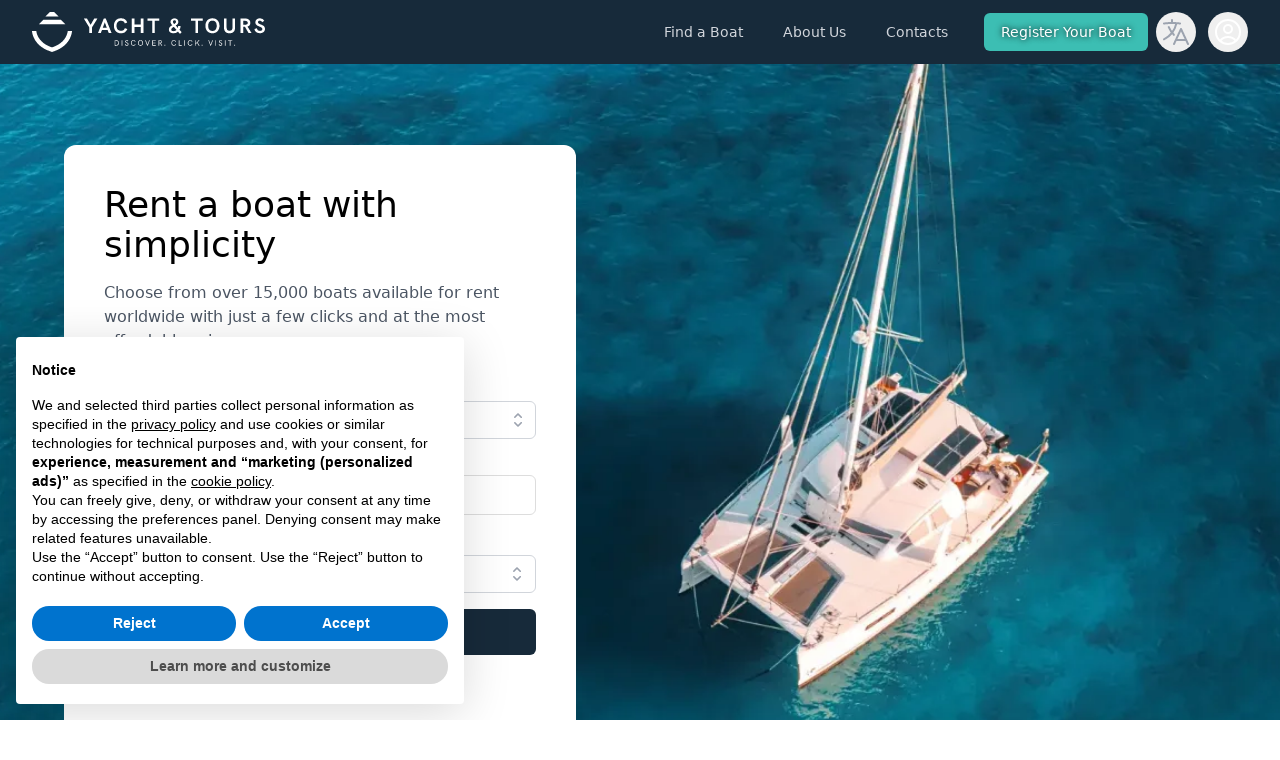

--- FILE ---
content_type: text/html;charset=UTF-8
request_url: https://yachtandtours.com/
body_size: 31001
content:
<!DOCTYPE html><html lang="en" class="h-full"><head>
  
  <meta charset="utf-8">
  <meta name="viewport" content="width=device-width, initial-scale=1">
  <link rel="icon" href="/favicon.ico" data-cmp-info="10">
  <link rel="icon" sizes="192x192" href="/img/icons/android-chrome-maskable-192x192.png" data-cmp-info="10">

<!--  <link rel="stylesheet" href="https://rsms.me/inter/inter.css">-->
  <link rel="preconnect" href="https://fonts.googleapis.com" data-cmp-vendor="335" data-cmp-info="10">
  <link rel="preconnect" href="https://fonts.gstatic.com" crossorigin="" data-cmp-vendor="335" data-cmp-info="10">
  <link href="https://fonts.googleapis.com/css2?family=Inter:wght@400;500;700&amp;display=swap" rel="stylesheet" data-cmp-vendor="335" data-cmp-info="10">
  <meta name="viewport" content="width=device-width, initial-scale=1.0">
  <meta name="theme-color" content="#172A3A">
  <title>Noleggia Yacht: numerose offerte e prezzi convenienti | Yacht&amp;Tours</title>

  <meta name="description" content="Esplora il mare senza limiti. Scegli tra una vasta gamma di barche, catamarani e yacht di lusso. Noleggia il tuo yacht in pochi clic e goditi una vacanza indimenticabile.">
  <meta property="og:title" content="Noleggia Yacht: numerose offerte e prezzi convenienti">
  <meta property="og:description" content="Esplora il mare senza limiti. Scegli tra una vasta gamma di barche, catamarani e yacht di lusso. Noleggia il tuo yacht in pochi clic e goditi una vacanza indimenticabile.">
  <meta name="google-site-verification" content="khrLcUuTmcdHhG1aEwc-fQfLoFerfVFxuwtHduzw-go">
  <!-- Meta Pixel Code -->
  
  <!-- End Meta Pixel Code -->
  
  <link rel="stylesheet" href="/assets/index-73ed4ba4.css" data-cmp-info="10">



<style>
    @keyframes pulse {
        50% {
            opacity: .5;
        }
    }
    .animate-pulse {
        animation: pulse 2s cubic-bezier(0.4, 0, 0.6, 1) infinite;
    }
</style><link href="https://www.googletagmanager.com" rel="preconnect" data-cmp-info="10"><meta property="og:locale" content="it"><meta property="og:site_name" content="Yacht&amp;Tours"><meta name="html-attrs" content="lang=it"><style type="text/css">#iubenda-cs-banner .iub-toggle-checkbox,#iubenda-iframe .iub-toggle-checkbox{flex-shrink:0!important;display:flex!important;align-items:center!important;margin-left:24px!important}#iubenda-cs-banner .iub-toggle-checkbox input,#iubenda-iframe .iub-toggle-checkbox input{-moz-appearance:none!important;appearance:none!important;-webkit-appearance:none!important;padding:0!important;border:0!important;margin:0!important}#iubenda-cs-banner .iub-toggle-checkbox input::-ms-check,#iubenda-iframe .iub-toggle-checkbox input::-ms-check{visibility:hidden}#iubenda-cs-banner .iub-toggle-checkbox input.style1,#iubenda-iframe .iub-toggle-checkbox input.style1{width:64px!important;height:32px!important;border-radius:32px!important;transition:background-position .4s ease,background-color .4s ease!important;background-color:#555!important;background-image:url("data:image/svg+xml,%3Csvg xmlns='http://www.w3.org/2000/svg' width='18' height='18' viewBox='0 0 18 18'%3E%3Cpath fill='%23FFF' fill-rule='evenodd' d='M9 0a9 9 0 1 1 0 18A9 9 0 0 1 9 0zM5.729 5.033a.5.5 0 0 0-.638.058l-.058.07a.5.5 0 0 0 .058.637l3.201 3.201-3.201 3.203a.5.5 0 0 0 .707.707l3.201-3.203 3.203 3.203.07.058a.5.5 0 0 0 .637-.058l.058-.07a.5.5 0 0 0-.058-.637L9.706 8.999l3.203-3.201a.5.5 0 0 0-.707-.707L8.999 8.292 5.798 5.091z'/%3E%3C/svg%3E")!important;background-repeat:no-repeat!important;background-position:top 4px left 4px!important;background-size:24px 24px!important}#iubenda-cs-banner .iub-toggle-checkbox input.style1:checked,#iubenda-iframe .iub-toggle-checkbox input.style1:checked{background-color:#1cc691!important;background-position:top 4px left 36px!important;background-image:url("data:image/svg+xml,%3Csvg xmlns='http://www.w3.org/2000/svg' width='18' height='18' viewBox='0 0 18 18'%3E%3Cpath fill='%23FFF' fill-rule='evenodd' d='M9 0a9 9 0 1 1 0 18A9 9 0 0 1 9 0zm4.646 5.646l-6.198 6.2-3.1-3a.5.5 0 1 0-.696.718l3.454 3.342a.5.5 0 0 0 .701-.006l6.547-6.546a.5.5 0 1 0-.708-.708z'/%3E%3C/svg%3E")!important}#iubenda-cs-banner .iub-toggle-checkbox input.style1:checked.sm,#iubenda-iframe .iub-toggle-checkbox input.style1:checked.sm{background-position:top 3px left 27px!important}#iubenda-cs-banner .iub-toggle-checkbox input.style1:checked.half,#iubenda-cs-banner .iub-toggle-checkbox input.style1:checked[value=partial],#iubenda-iframe .iub-toggle-checkbox input.style1:checked.half,#iubenda-iframe .iub-toggle-checkbox input.style1:checked[value=partial]{background-color:#ffd24d!important;background-position:top 4px left 20px!important;background-image:url("data:image/svg+xml,%3Csvg xmlns='http://www.w3.org/2000/svg' width='18' height='18' viewBox='0 0 18 18'%3E%3Cpath fill='%23FFF' fill-rule='evenodd' d='M9 0a9 9 0 1 1 0 18A9 9 0 0 1 9 0zm4 8.5H5a.5.5 0 0 0 0 1h8a.5.5 0 0 0 0-1z'/%3E%3C/svg%3E")!important}#iubenda-cs-banner .iub-toggle-checkbox input.style1:checked.half.sm,#iubenda-cs-banner .iub-toggle-checkbox input.style1:checked[value=partial].sm,#iubenda-iframe .iub-toggle-checkbox input.style1:checked.half.sm,#iubenda-iframe .iub-toggle-checkbox input.style1:checked[value=partial].sm{background-position:top 3px left 15px!important}#iubenda-cs-banner .iub-toggle-checkbox input.style1.sm,#iubenda-iframe .iub-toggle-checkbox input.style1.sm{width:48px!important;height:24px!important;border-radius:24px!important;background-size:18px 18px!important;background-position:top 3px left 3px!important}#iubenda-cs-banner .iub-toggle-checkbox input::-ms-check,#iubenda-iframe .iub-toggle-checkbox input::-ms-check{visibility:hidden!important}#iubenda-cs-banner .iub-toggle-checkbox input:not([disabled]),#iubenda-iframe .iub-toggle-checkbox input:not([disabled]){cursor:pointer!important}#iubenda-cs-banner .iub-toggle-checkbox input[disabled],#iubenda-iframe .iub-toggle-checkbox input[disabled]{opacity:.35}#iubenda-cs-banner .iub-toggle-checkbox .iub-caption,#iubenda-iframe .iub-toggle-checkbox .iub-caption{display:none!important}#iubenda-cs-banner{font-size:15px!important;background:0 0!important;line-height:1.4!important;position:fixed!important;z-index:99999998!important;top:0!important;left:0!important;width:100%!important;height:100%!important;border:0!important;margin:0!important;padding:0!important;overflow:hidden!important;display:flex!important;will-change:opacity;opacity:0!important;pointer-events:none!important;transition:opacity .4s ease!important}#iubenda-cs-banner .iubenda-banner-content:not(.iubenda-custom-content) *,#iubenda-cs-banner [class*=" iub"],#iubenda-cs-banner [class^=iub]{font-size:100%!important;width:auto!important;-webkit-appearance:none!important;-moz-appearance:none!important;appearance:none!important;background:0 0!important;box-sizing:border-box!important;-webkit-tap-highlight-color:transparent!important;font-family:-apple-system,sans-serif!important;text-decoration:none!important;color:currentColor!important;background-attachment:scroll!important;background-color:transparent!important;background-image:none!important;background-position:0 0!important;background-repeat:repeat!important;border:0!important;border-color:#000!important;border-color:currentColor!important;border-radius:0!important;border-style:none!important;border-width:medium!important;bottom:auto!important;clear:none!important;clip:auto!important;counter-increment:none!important;counter-reset:none!important;direction:inherit!important;float:none!important;font-style:inherit!important;font-variant:normal!important;font-weight:inherit!important;height:auto!important;left:auto!important;letter-spacing:normal;line-height:inherit;list-style-type:inherit!important;list-style-position:outside!important;list-style-image:none!important;margin:0;max-height:none!important;max-width:none!important;min-height:0!important;min-width:0!important;opacity:1;overflow:visible!important;padding:0!important;position:static!important;quotes:"" ""!important;right:auto!important;table-layout:auto!important;text-align:left!important;text-indent:0!important;text-transform:none!important;top:auto!important;unicode-bidi:normal!important;vertical-align:baseline!important;white-space:normal!important;width:auto!important;word-spacing:normal;z-index:auto!important;background-origin:padding-box!important;background-origin:padding-box!important;background-clip:border-box!important;background-size:auto!important;-o-border-image:none!important;border-image:none!important;border-radius:0!important;border-radius:0!important;box-shadow:none!important;-moz-column-count:auto!important;column-count:auto!important;-moz-column-gap:normal!important;column-gap:normal!important;-moz-column-rule:medium none #000!important;column-rule:medium none #000!important;-moz-column-span:none!important;column-span:none!important;-moz-column-width:auto!important;column-width:auto!important;font-feature-settings:normal!important;overflow-x:visible!important;overflow-y:visible!important;-webkit-hyphens:manual!important;hyphens:manual!important;perspective:none!important;perspective-origin:50% 50%!important;text-shadow:none!important;transition:all 0s ease 0s!important;transform:none!important;transform-origin:50% 50%!important;transform-style:flat!important;word-break:normal!important;-ms-text-size-adjust:100%;-webkit-text-size-adjust:100%}#iubenda-cs-banner .iubenda-banner-content:not(.iubenda-custom-content) * strong,#iubenda-cs-banner [class*=" iub"] strong,#iubenda-cs-banner [class^=iub] strong{font-weight:700!important}#iubenda-cs-banner .iubenda-banner-content:not(.iubenda-custom-content) * .iub-sr-only,#iubenda-cs-banner [class*=" iub"] .iub-sr-only,#iubenda-cs-banner [class^=iub] .iub-sr-only{position:absolute!important;left:-10000px!important;top:auto!important;width:1px!important;height:1px!important;overflow:hidden!important}#iubenda-cs-banner .iubenda-banner-content:not(.iubenda-custom-content) * .iub-sr-only:focus,#iubenda-cs-banner [class*=" iub"] .iub-sr-only:focus,#iubenda-cs-banner [class^=iub] .iub-sr-only:focus{position:static!important;width:auto!important;height:auto!important}#iubenda-cs-banner.iubenda-cs-overlay:before{content:""!important;position:fixed!important;top:0!important;left:0!important;width:100%!important;height:100%!important;background-color:rgba(0,0,0,.5)!important;z-index:1!important;pointer-events:auto!important}#iubenda-cs-banner.iubenda-cs-center{align-items:center!important;justify-content:center!important}#iubenda-cs-banner.iubenda-cs-top{align-items:flex-start!important}#iubenda-cs-banner.iubenda-cs-bottom{align-items:flex-end!important}#iubenda-cs-banner.iubenda-cs-left{justify-content:flex-start!important}#iubenda-cs-banner.iubenda-cs-right{justify-content:flex-end!important}#iubenda-cs-banner.iubenda-cs-visible{opacity:1!important}#iubenda-cs-banner.iubenda-cs-visible>*{pointer-events:auto!important}#iubenda-cs-banner.iubenda-cs-slidein .iubenda-cs-container{transition:transform .4s ease!important}#iubenda-cs-banner.iubenda-cs-slidein.iubenda-cs-top .iubenda-cs-container{transform:translateY(-48px)!important}#iubenda-cs-banner.iubenda-cs-slidein.iubenda-cs-bottom .iubenda-cs-container{transform:translateY(48px)!important}#iubenda-cs-banner.iubenda-cs-slidein.iubenda-cs-visible .iubenda-cs-container{transform:translateY(0)!important}#iubenda-cs-banner .iubenda-cs-container{position:relative!important;z-index:2!important}#iubenda-cs-banner .iubenda-cs-container.iubenda-cs-themed{display:flex;flex-direction:column}#iubenda-cs-banner .iubenda-cs-brand{display:flex!important;padding:16px!important;flex-shrink:0!important}#iubenda-cs-banner .iubenda-cs-brand>div{display:flex!important;justify-content:flex-start!important}#iubenda-cs-banner .iubenda-cs-brand img{max-width:192px!important;max-height:32px!important}#iubenda-cs-banner .iubenda-cs-content{position:relative!important;z-index:1!important;overflow:hidden!important;transition:transform .4s ease!important;background-color:#000!important;color:#fff!important;font-size:14px!important;display:flex;flex-direction:column}#iubenda-cs-banner .iubenda-cs-rationale{position:relative!important;display:flex!important;flex-direction:column!important;flex:1 1 auto}@media screen and (max-height:300px){#iubenda-cs-banner .iubenda-cs-rationale{overflow-y:auto!important;display:block!important}}#iubenda-cs-banner .iubenda-cs-close-btn{z-index:1!important;top:6px!important;right:0!important;margin:10px!important;min-width:32px!important;height:32px!important;padding:6px!important;font-size:24px!important;line-height:0!important;font-weight:lighter!important;cursor:pointer!important;text-align:center!important;border:1px solid transparent!important;border-radius:4px!important;opacity:.7!important;align-self:flex-end!important}#iubenda-cs-banner .iubenda-cs-close-btn:hover{opacity:1!important}#iubenda-cs-banner .iubenda-banner-content{font-weight:300!important;padding:16px!important;flex:1 1 auto!important;overflow-y:auto!important}#iubenda-cs-banner .iubenda-banner-content a,#iubenda-cs-banner .iubenda-banner-content button{cursor:pointer!important;color:currentColor!important;text-decoration:underline!important}#iubenda-cs-banner .iubenda-banner-content a:hover,#iubenda-cs-banner .iubenda-banner-content button:hover{text-decoration:none!important}@media (min-width:640px){#iubenda-cs-banner .iubenda-banner-content div:nth-child(1){margin-top:40px!important}}#iubenda-cs-banner #iubenda-cs-paragraph.iubenda-cs-no-margin-top{margin-top:0!important}#iubenda-cs-banner #iubenda-cs-paragraph.iubenda-cs-small-margin-top{margin-top:16px!important}#iubenda-cs-banner #iubenda-cs-title{margin-bottom:16px!important;margin-top:8px!important;font-weight:700!important;font-size:14px!important}#iubenda-cs-banner .iubenda-cs-counter{text-align:center!important;position:relative!important;z-index:1!important;display:none;pointer-events:none;flex-shrink:0;padding:8px!important;font-size:13px!important;font-weight:700!important}#iubenda-cs-banner .iubenda-cs-cwa-button{font-weight:700!important;font-size:13px!important;background:rgba(255,255,255,.1)!important;color:#fff!important;padding:8px 14px!important;flex-shrink:0;border-radius:4px!important;text-align:center!important;z-index:1!important;margin:16px!important;margin-bottom:0!important;cursor:pointer!important}#iubenda-cs-banner .iubenda-cs-cwa-button:focus,#iubenda-cs-banner .iubenda-cs-cwa-button:hover{box-shadow:0 0 0 999px inset rgba(0,0,0,.1)!important}@media (max-width:639px){#iubenda-cs-banner .iubenda-cs-cwa-button{box-shadow:0 8px 16px 4px rgba(0,0,0,.2)!important}}@media (min-width:640px){#iubenda-cs-banner .iubenda-cs-cwa-button{align-self:flex-end}}#iubenda-cs-banner .iubenda-cs-cwa-button:focus,#iubenda-cs-banner .iubenda-cs-cwa-button:hover{box-shadow:0 0 0 999px inset rgba(0,0,0,.1)!important}@media (max-width:639px){#iubenda-cs-banner .iubenda-cs-cwa-button{box-shadow:0 8px 16px 4px rgba(0,0,0,.2)!important}}@media (min-width:640px){#iubenda-cs-banner .iubenda-cs-cwa-button{align-self:flex-end}}#iubenda-cs-banner .iubenda-cs-opt-group{z-index:1!important;display:flex!important;margin-top:0!important;flex-shrink:0!important;color:#000!important;margin:16px!important;margin-top:0!important}#iubenda-cs-banner .iubenda-cs-opt-group>div{display:flex!important}@media screen and (max-height:300px){#iubenda-cs-banner .iubenda-cs-opt-group{position:relative!important}}@media (min-width:640px){#iubenda-cs-banner .iubenda-cs-opt-group{align-items:center!important;justify-content:space-between!important}#iubenda-cs-banner .iubenda-cs-opt-group-custom{margin-right:auto!important;align-self:start!important;justify-content:flex-start!important}#iubenda-cs-banner .iubenda-cs-opt-group-consent{margin-left:auto!important;align-self:end!important;justify-content:flex-end!important}}@media (max-width:639px){#iubenda-cs-banner .iubenda-cs-opt-group{flex-direction:column!important}#iubenda-cs-banner .iubenda-cs-opt-group-custom:not(.iubenda-cs-opt-group-granular){order:2}#iubenda-cs-banner .iubenda-cs-opt-group-consent{order:1}}#iubenda-cs-banner .iubenda-cs-opt-group button{-webkit-appearance:none!important;-moz-appearance:none!important;appearance:none!important;padding:8px 32px!important;border-radius:64px!important;cursor:pointer!important;font-weight:700!important;font-size:100%!important;margin-top:4px!important;margin-bottom:4px!important;text-align:center!important;border:0!important;background-color:#1a1a1a!important;color:#fff!important}@-moz-document url-prefix(){#iubenda-cs-banner .iubenda-cs-opt-group button{padding-top:7px!important}}#iubenda-cs-banner .iubenda-cs-opt-group button.focus,#iubenda-cs-banner .iubenda-cs-opt-group button.hover{box-shadow:0 0 0 999px inset rgba(0,0,0,.1)!important}@media (min-width:640px){#iubenda-cs-banner .iubenda-cs-opt-group button:not(:last-of-type){margin-right:8px!important}}@media (max-width:639px){#iubenda-cs-banner .iubenda-cs-opt-group button{padding:8px 24px!important;width:100%!important;display:block;text-align:center!important;margin:6px 3px!important;flex:1}}#iubenda-cs-banner .iubenda-cs-opt-group button.iubenda-cs-accept-btn,#iubenda-cs-banner .iubenda-cs-opt-group button.iubenda-cs-btn-primary{background-color:#0073ce!important;color:#fff!important}#iubenda-cs-banner .iubenda-cs-opt-group button.iubenda-cs-reject-btn{background-color:#0073ce!important;color:#fff!important}#iubenda-cs-banner.iubenda-cs-padded:not(.iubenda-cs-branded) .iubenda-banner-content{padding-right:48px!important}#iubenda-cs-banner.iubenda-cs-padded .iubenda-cs-close-btn{position:absolute!important}@media (min-width:640px){#iubenda-cs-banner:not(.iubenda-cs-padded).iubenda-cs-branded .iubenda-cs-cwa-button{position:absolute!important}}@media (min-width:640px){#iubenda-cs-banner:not(.iubenda-cs-branded):not(.iubenda-cs-no-heading) .iubenda-cs-cwa-button{position:absolute!important;top:-4px!important;right:-4px!important;padding:5px 10px!important}}@media (min-width:640px){#iubenda-cs-banner.iubenda-cs-branded:not(.iubenda-cs-default-floating).iubenda-cs-bottom .iubenda-cs-brand,#iubenda-cs-banner.iubenda-cs-branded:not(.iubenda-cs-default-floating).iubenda-cs-top .iubenda-cs-brand{border-radius:8px!important}}@media (min-width:640px){#iubenda-cs-banner.iubenda-cs-branded .iubenda-cs-cwa-button{margin:15px!important}}#iubenda-cs-banner.iubenda-cs-branded .iubenda-cs-close-btn{height:32px!important;min-width:32px!important}#iubenda-cs-banner.iubenda-cs-default .iubenda-cs-brand-badge-outer,#iubenda-cs-banner.iubenda-cs-default-floating .iubenda-cs-brand-badge-outer{height:0!important}#iubenda-cs-banner.iubenda-cs-default-floating:not(.iubenda-cs-left) .iubenda-cs-brand-badge-outer,#iubenda-cs-banner.iubenda-cs-default:not(.iubenda-cs-left) .iubenda-cs-brand-badge-outer{margin-left:auto!important;margin-right:0!important;float:right!important}#iubenda-cs-banner.iubenda-cs-default-floating.iubenda-cs-bottom .iubenda-cs-brand-badge-outer,#iubenda-cs-banner.iubenda-cs-default.iubenda-cs-bottom .iubenda-cs-brand-badge-outer{order:-1!important;display:inline-flex!important}#iubenda-cs-banner.iubenda-cs-default .iubenda-cs-brand{margin:0 -8px 0!important}@media (max-width:991px){#iubenda-cs-banner.iubenda-cs-default .iubenda-cs-brand{margin:-8px -8px 0!important}}@media (min-width:992px){#iubenda-cs-banner.iubenda-cs-default .iubenda-cs-brand div{margin:0 auto!important;width:calc(992px - 32px)!important}}@media (max-width:991px){#iubenda-cs-banner.iubenda-cs-default .iubenda-cs-brand div{margin:0 8px!important}}#iubenda-cs-banner.iubenda-cs-default .iubenda-cs-container{width:100%!important}@media (min-width:992px){#iubenda-cs-banner.iubenda-cs-default .iubenda-cs-rationale{width:992px!important;margin:16px auto!important}}@media (min-width:992px){#iubenda-cs-banner.iubenda-cs-default-floating .iubenda-cs-brand-badge{margin:0 16px!important}}@media (min-width:992px){#iubenda-cs-banner.iubenda-cs-default-floating .iubenda-cs-container{width:992px!important}}@media (max-width:991px){#iubenda-cs-banner.iubenda-cs-default-floating.iubenda-cs-center.iubenda-cs-bottom .iubenda-cs-container,#iubenda-cs-banner.iubenda-cs-default-floating.iubenda-cs-center.iubenda-cs-top .iubenda-cs-container{width:100%!important}}@media (min-width:640px){#iubenda-cs-banner.iubenda-cs-default-floating.iubenda-cs-center:not(.iubenda-cs-top):not(.iubenda-cs-bottom) .iubenda-cs-container,#iubenda-cs-banner.iubenda-cs-default-floating:not(.iubenda-cs-bottom):not(.iubenda-cs-center) .iubenda-cs-container,#iubenda-cs-banner.iubenda-cs-default-floating:not(.iubenda-cs-top):not(.iubenda-cs-center) .iubenda-cs-container{width:480px!important}}#iubenda-cs-banner.iubenda-cs-default-floating.iubenda-cs-center:not(.iubenda-cs-top):not(.iubenda-cs-bottom) .iubenda-cs-opt-group,#iubenda-cs-banner.iubenda-cs-default-floating:not(.iubenda-cs-bottom):not(.iubenda-cs-center) .iubenda-cs-opt-group,#iubenda-cs-banner.iubenda-cs-default-floating:not(.iubenda-cs-top):not(.iubenda-cs-center) .iubenda-cs-opt-group{flex-direction:column!important}#iubenda-cs-banner.iubenda-cs-default-floating.iubenda-cs-center:not(.iubenda-cs-top):not(.iubenda-cs-bottom) .iubenda-cs-opt-group>div,#iubenda-cs-banner.iubenda-cs-default-floating:not(.iubenda-cs-bottom):not(.iubenda-cs-center) .iubenda-cs-opt-group>div,#iubenda-cs-banner.iubenda-cs-default-floating:not(.iubenda-cs-top):not(.iubenda-cs-center) .iubenda-cs-opt-group>div{width:100%!important}#iubenda-cs-banner.iubenda-cs-default-floating.iubenda-cs-center:not(.iubenda-cs-top):not(.iubenda-cs-bottom) .iubenda-cs-opt-group button,#iubenda-cs-banner.iubenda-cs-default-floating:not(.iubenda-cs-bottom):not(.iubenda-cs-center) .iubenda-cs-opt-group button,#iubenda-cs-banner.iubenda-cs-default-floating:not(.iubenda-cs-top):not(.iubenda-cs-center) .iubenda-cs-opt-group button{display:block!important;width:100%!important;text-align:center!important}#iubenda-cs-banner.iubenda-cs-default-floating.iubenda-cs-center:not(.iubenda-cs-top):not(.iubenda-cs-bottom) .iubenda-cs-opt-group-custom,#iubenda-cs-banner.iubenda-cs-default-floating:not(.iubenda-cs-bottom):not(.iubenda-cs-center) .iubenda-cs-opt-group-custom,#iubenda-cs-banner.iubenda-cs-default-floating:not(.iubenda-cs-top):not(.iubenda-cs-center) .iubenda-cs-opt-group-custom{order:2}#iubenda-cs-banner.iubenda-cs-default-floating.iubenda-cs-center:not(.iubenda-cs-top):not(.iubenda-cs-bottom) .iubenda-cs-opt-group-consent,#iubenda-cs-banner.iubenda-cs-default-floating:not(.iubenda-cs-bottom):not(.iubenda-cs-center) .iubenda-cs-opt-group-consent,#iubenda-cs-banner.iubenda-cs-default-floating:not(.iubenda-cs-top):not(.iubenda-cs-center) .iubenda-cs-opt-group-consent{order:1}#iubenda-cs-banner.iubenda-cs-default-floating .iubenda-cs-content{box-shadow:0 8px 48px rgba(0,0,0,.15)!important;max-width:100%!important}@media (min-width:992px){#iubenda-cs-banner.iubenda-cs-default-floating .iubenda-cs-content{border-radius:4px!important;margin:16px!important}}#iubenda-cs-banner.iubenda-cs-scrollable .iubenda-banner-content{mask-image:linear-gradient(to top,rgba(0,0,0,0) 0%,rgb(0,0,0) 16px)!important;-webkit-mask-image:linear-gradient(to top,rgba(0,0,0,0) 0%,rgb(0,0,0) 16px)!important}#iubenda-cs-banner.iubenda-cs-fix-height .iubenda-cs-container,#iubenda-cs-banner.iubenda-cs-fix-height .iubenda-cs-content,#iubenda-cs-banner.iubenda-cs-fix-height .iubenda-cs-rationale{height:100%!important}@media (min-width:992px){#iubenda-cs-banner.iubenda-cs-fix-height.iubenda-cs-default-floating .iubenda-cs-content{height:calc(100% - 32px)!important}}#iubenda-cs-banner.iubenda-cs-fix-height .iubenda-cs-brand img{max-width:75%!important}#iubenda-cs-banner [tabindex]:not([tabindex="-1"]):focus,#iubenda-cs-banner a[href]:focus,#iubenda-cs-banner button:focus,#iubenda-cs-banner details:focus,#iubenda-cs-banner input:focus,#iubenda-cs-banner select:focus,#iubenda-cs-banner textarea:focus{outline-width:2px!important;outline-style:solid!important;outline-color:#70b3ff!important;outline-offset:2px!important}#iubenda-cs-banner .iubenda-cs-brand-badge{flex-shrink:0!important;margin:16px!important;padding:6px 34px 6px 10px!important;background:#fff!important;display:inline-flex;border-radius:6px!important;border:1px solid rgba(0,0,0,.2)!important;box-shadow:0 0 16px rgba(0,0,0,.1)!important;align-self:flex-end;background-image:url("data:image/svg+xml,%3Csvg fill='none' height='19' viewBox='0 0 9 19' width='9' xmlns='http://www.w3.org/2000/svg'%3E%3Cpath clip-rule='evenodd' d='m4.1555.211426c.81725.000101 1.61499.249693 2.28656.715401.67157.465713 1.18496 1.125343 1.47153 1.890693.28657.76536.33266 1.59996.13211 2.39221-.20055.79226-.63818 1.50441-1.25438 2.04124l.87593 11.02083h-7.023493l.875933-11.02083c-.616206-.53683-1.053841-1.24898-1.254391-2.04124-.2005501-.79225-.154458-1.62685.132114-2.39221.286572-.76535.799967-1.42498 1.471537-1.890693.67157-.465708 1.46931-.7153 2.28655-.715401z' fill='%231cc691' fill-rule='evenodd'/%3E%3C/svg%3E")!important;background-position:center right 12px!important;background-repeat:no-repeat!important;color:#222!important;font-weight:400!important;font-size:14px!important;pointer-events:auto!important}#iubenda-cs-banner .iubenda-cs-brand-badge:hover{border:1px solid rgba(0,0,0,.4)!important}#iubenda-cs-banner .iubenda-cs-brand-badge>span{border-right:1px solid rgba(0,0,0,.1)!important;padding-right:12px!important}#iubenda-cs-banner .iubenda-cs-brand-badge>span>span{text-decoration:underline!important}#iubenda-cs-banner .iubenda-cs-brand-badge-text{font-size:11px!important;font-weight:700!important;text-align:right!important;margin:-4px 16px 12px!important}#iubenda-cs-banner .iubenda-cs-brand-badge-text a{color:inherit}#iubenda-cs-banner .iubenda-iframe-spinner~.iubenda-iframe-badge-container .iubenda-cs-brand-badge{display:none!important}#iubenda-cs-banner .iubenda-granular-controls-container{--iub-granular-background:rgba(0, 0, 0, .02);--iub-granular-border:rgba(0, 0, 0, 0.08);--iub-granular-toggle-background:rgba(0, 0, 0, 0.2);display:flex;flex-wrap:wrap;flex-shrink:0;margin-bottom:16px!important;border-top:1px solid var(--iub-granular-border)!important}#iubenda-cs-banner .iubenda-granular-controls-container .granular-control-checkbox{flex-basis:100%;display:flex!important;gap:10px!important;padding-left:16px!important;padding-right:16px!important;padding-bottom:14px!important;background-color:var(--iub-granular-background)!important;margin:0!important}#iubenda-cs-banner .iubenda-granular-controls-container .granular-control-checkbox input.style1{width:48px!important;height:24px!important;background-position:top 3px left 3px!important;background-size:18px 18px!important;background-color:var(--iub-granular-toggle-background)!important}#iubenda-cs-banner .iubenda-granular-controls-container .granular-control-checkbox input.style1,#iubenda-cs-banner .iubenda-granular-controls-container .granular-control-checkbox input.style1:checked{background-image:url("data:image/svg+xml,%3Csvg height='20' viewBox='0 0 20 20' width='20' xmlns='http://www.w3.org/2000/svg'%3E%3Ccircle cx='10' cy='10' fill='%23fff' fill-rule='evenodd' r='10'/%3E%3C/svg%3E")!important}#iubenda-cs-banner .iubenda-granular-controls-container .granular-control-checkbox input.style1:checked{background-position:top 3px left 27px!important;background-color:#1cc691!important}#iubenda-cs-banner .iubenda-granular-controls-container .granular-control-checkbox input.style1:checked[value=partial]{background-position:top 3px left 15px!important;background-color:#ffd24d!important}#iubenda-cs-banner .iubenda-granular-controls-container .granular-control-checkbox:nth-child(2){padding-top:16px!important}#iubenda-cs-banner .iubenda-granular-controls-container .granular-control-checkbox:last-child{padding-bottom:16px!important;border-bottom:1px solid var(--iub-granular-border)!important}#iubenda-cs-banner .iubenda-granular-controls-container .granular-control-checkbox:first-child:nth-last-child(odd),#iubenda-cs-banner .iubenda-granular-controls-container .granular-control-checkbox:first-child:nth-last-child(odd)~.granular-control-checkbox{flex-basis:50%;flex-direction:column-reverse;padding:14px 10px!important;border:1px solid var(--iub-granular-border)!important;border-right:0!important;border-top:0!important}#iubenda-cs-banner .iubenda-granular-controls-container .granular-control-checkbox--disabled{display:none!important}@media (max-width:991px){#iubenda-cs-banner .iubenda-granular-controls-container .granular-control-checkbox{min-width:0!important}#iubenda-cs-banner .iubenda-granular-controls-container .granular-control-checkbox label{max-width:100%}#iubenda-cs-banner .iubenda-granular-controls-container .granular-control-checkbox label span{display:block;white-space:nowrap!important;overflow:hidden!important;text-overflow:ellipsis!important}#iubenda-cs-banner .iubenda-granular-controls-container .granular-control-checkbox--mobile-hidden{display:none!important}}#iubenda-cs-banner.iubenda-cs-black .iubenda-granular-controls-container{--iub-granular-background:rgba(255, 255, 255, .02);--iub-granular-border:rgba(255, 255, 255, 0.08);--iub-granular-toggle-background:rgba(255, 255, 255, 0.2)}@media (min-width:640px){#iubenda-cs-banner.iubenda-cs-default-floating.iubenda-cs-center.iubenda-cs-bottom .iubenda-granular-controls-container .granular-control-checkbox,#iubenda-cs-banner.iubenda-cs-default-floating.iubenda-cs-center.iubenda-cs-top .iubenda-granular-controls-container .granular-control-checkbox,#iubenda-cs-banner.iubenda-cs-default.iubenda-cs-bottom .iubenda-granular-controls-container .granular-control-checkbox,#iubenda-cs-banner.iubenda-cs-default.iubenda-cs-top .iubenda-granular-controls-container .granular-control-checkbox{flex:1!important;flex-direction:column-reverse!important;padding:14px 10px!important;border:1px solid var(--iub-granular-border)!important;border-right:0!important;border-top:0!important;padding-top:16px!important}}@media (min-width:992px){#iubenda-cs-banner.iubenda-cs-default-floating.iubenda-cs-center.iubenda-cs-bottom .iubenda-granular-controls-container,#iubenda-cs-banner.iubenda-cs-default-floating.iubenda-cs-center.iubenda-cs-top .iubenda-granular-controls-container,#iubenda-cs-banner.iubenda-cs-default.iubenda-cs-bottom .iubenda-granular-controls-container,#iubenda-cs-banner.iubenda-cs-default.iubenda-cs-top .iubenda-granular-controls-container{grid-gap:24px!important;padding:16px 16px 32px!important;border-top:0!important;margin-bottom:0!important}#iubenda-cs-banner.iubenda-cs-default-floating.iubenda-cs-center.iubenda-cs-bottom .iubenda-granular-controls-container .granular-control-checkbox--disabled,#iubenda-cs-banner.iubenda-cs-default-floating.iubenda-cs-center.iubenda-cs-top .iubenda-granular-controls-container .granular-control-checkbox--disabled,#iubenda-cs-banner.iubenda-cs-default.iubenda-cs-bottom .iubenda-granular-controls-container .granular-control-checkbox--disabled,#iubenda-cs-banner.iubenda-cs-default.iubenda-cs-top .iubenda-granular-controls-container .granular-control-checkbox--disabled{display:flex!important}#iubenda-cs-banner.iubenda-cs-default-floating.iubenda-cs-center.iubenda-cs-bottom .iubenda-granular-controls-container .granular-control-checkbox:first-child,#iubenda-cs-banner.iubenda-cs-default-floating.iubenda-cs-center.iubenda-cs-top .iubenda-granular-controls-container .granular-control-checkbox:first-child,#iubenda-cs-banner.iubenda-cs-default.iubenda-cs-bottom .iubenda-granular-controls-container .granular-control-checkbox:first-child,#iubenda-cs-banner.iubenda-cs-default.iubenda-cs-top .iubenda-granular-controls-container .granular-control-checkbox:first-child{padding-left:16px!important}#iubenda-cs-banner.iubenda-cs-default-floating.iubenda-cs-center.iubenda-cs-bottom .iubenda-granular-controls-container .granular-control-checkbox:last-child,#iubenda-cs-banner.iubenda-cs-default-floating.iubenda-cs-center.iubenda-cs-top .iubenda-granular-controls-container .granular-control-checkbox:last-child,#iubenda-cs-banner.iubenda-cs-default.iubenda-cs-bottom .iubenda-granular-controls-container .granular-control-checkbox:last-child,#iubenda-cs-banner.iubenda-cs-default.iubenda-cs-top .iubenda-granular-controls-container .granular-control-checkbox:last-child{padding-right:16px!important}#iubenda-cs-banner.iubenda-cs-default-floating.iubenda-cs-center.iubenda-cs-bottom .iubenda-granular-controls-container .granular-control-checkbox,#iubenda-cs-banner.iubenda-cs-default-floating.iubenda-cs-center.iubenda-cs-bottom .iubenda-granular-controls-container .granular-control-checkbox:first-child,#iubenda-cs-banner.iubenda-cs-default-floating.iubenda-cs-center.iubenda-cs-bottom .iubenda-granular-controls-container .granular-control-checkbox:first-child:nth-last-child(odd),#iubenda-cs-banner.iubenda-cs-default-floating.iubenda-cs-center.iubenda-cs-bottom .iubenda-granular-controls-container .granular-control-checkbox:first-child:nth-last-child(odd)~.granular-control-checkbox,#iubenda-cs-banner.iubenda-cs-default-floating.iubenda-cs-center.iubenda-cs-bottom .iubenda-granular-controls-container .granular-control-checkbox:first-child:nth-last-child(odd)~.granular-control-checkbox:last-child,#iubenda-cs-banner.iubenda-cs-default-floating.iubenda-cs-center.iubenda-cs-bottom .iubenda-granular-controls-container .granular-control-checkbox:first-child:nth-last-child(odd)~.granular-control-checkbox:nth-last-child(2),#iubenda-cs-banner.iubenda-cs-default-floating.iubenda-cs-center.iubenda-cs-bottom .iubenda-granular-controls-container .granular-control-checkbox:last-child,#iubenda-cs-banner.iubenda-cs-default-floating.iubenda-cs-center.iubenda-cs-bottom .iubenda-granular-controls-container .granular-control-checkbox:nth-child(2),#iubenda-cs-banner.iubenda-cs-default-floating.iubenda-cs-center.iubenda-cs-top .iubenda-granular-controls-container .granular-control-checkbox,#iubenda-cs-banner.iubenda-cs-default-floating.iubenda-cs-center.iubenda-cs-top .iubenda-granular-controls-container .granular-control-checkbox:first-child,#iubenda-cs-banner.iubenda-cs-default-floating.iubenda-cs-center.iubenda-cs-top .iubenda-granular-controls-container .granular-control-checkbox:first-child:nth-last-child(odd),#iubenda-cs-banner.iubenda-cs-default-floating.iubenda-cs-center.iubenda-cs-top .iubenda-granular-controls-container .granular-control-checkbox:first-child:nth-last-child(odd)~.granular-control-checkbox,#iubenda-cs-banner.iubenda-cs-default-floating.iubenda-cs-center.iubenda-cs-top .iubenda-granular-controls-container .granular-control-checkbox:first-child:nth-last-child(odd)~.granular-control-checkbox:last-child,#iubenda-cs-banner.iubenda-cs-default-floating.iubenda-cs-center.iubenda-cs-top .iubenda-granular-controls-container .granular-control-checkbox:first-child:nth-last-child(odd)~.granular-control-checkbox:nth-last-child(2),#iubenda-cs-banner.iubenda-cs-default-floating.iubenda-cs-center.iubenda-cs-top .iubenda-granular-controls-container .granular-control-checkbox:last-child,#iubenda-cs-banner.iubenda-cs-default-floating.iubenda-cs-center.iubenda-cs-top .iubenda-granular-controls-container .granular-control-checkbox:nth-child(2),#iubenda-cs-banner.iubenda-cs-default.iubenda-cs-bottom .iubenda-granular-controls-container .granular-control-checkbox,#iubenda-cs-banner.iubenda-cs-default.iubenda-cs-bottom .iubenda-granular-controls-container .granular-control-checkbox:first-child,#iubenda-cs-banner.iubenda-cs-default.iubenda-cs-bottom .iubenda-granular-controls-container .granular-control-checkbox:first-child:nth-last-child(odd),#iubenda-cs-banner.iubenda-cs-default.iubenda-cs-bottom .iubenda-granular-controls-container .granular-control-checkbox:first-child:nth-last-child(odd)~.granular-control-checkbox,#iubenda-cs-banner.iubenda-cs-default.iubenda-cs-bottom .iubenda-granular-controls-container .granular-control-checkbox:first-child:nth-last-child(odd)~.granular-control-checkbox:last-child,#iubenda-cs-banner.iubenda-cs-default.iubenda-cs-bottom .iubenda-granular-controls-container .granular-control-checkbox:first-child:nth-last-child(odd)~.granular-control-checkbox:nth-last-child(2),#iubenda-cs-banner.iubenda-cs-default.iubenda-cs-bottom .iubenda-granular-controls-container .granular-control-checkbox:last-child,#iubenda-cs-banner.iubenda-cs-default.iubenda-cs-bottom .iubenda-granular-controls-container .granular-control-checkbox:nth-child(2),#iubenda-cs-banner.iubenda-cs-default.iubenda-cs-top .iubenda-granular-controls-container .granular-control-checkbox,#iubenda-cs-banner.iubenda-cs-default.iubenda-cs-top .iubenda-granular-controls-container .granular-control-checkbox:first-child,#iubenda-cs-banner.iubenda-cs-default.iubenda-cs-top .iubenda-granular-controls-container .granular-control-checkbox:first-child:nth-last-child(odd),#iubenda-cs-banner.iubenda-cs-default.iubenda-cs-top .iubenda-granular-controls-container .granular-control-checkbox:first-child:nth-last-child(odd)~.granular-control-checkbox,#iubenda-cs-banner.iubenda-cs-default.iubenda-cs-top .iubenda-granular-controls-container .granular-control-checkbox:first-child:nth-last-child(odd)~.granular-control-checkbox:last-child,#iubenda-cs-banner.iubenda-cs-default.iubenda-cs-top .iubenda-granular-controls-container .granular-control-checkbox:first-child:nth-last-child(odd)~.granular-control-checkbox:nth-last-child(2),#iubenda-cs-banner.iubenda-cs-default.iubenda-cs-top .iubenda-granular-controls-container .granular-control-checkbox:last-child,#iubenda-cs-banner.iubenda-cs-default.iubenda-cs-top .iubenda-granular-controls-container .granular-control-checkbox:nth-child(2){flex:0 1 auto!important;flex-direction:row!important;background-color:transparent!important;padding:0!important;border:none!important;margin:0!important}}.iub-sr-only{position:absolute!important;left:-10000px!important;top:auto!important;width:1px!important;height:1px!important;overflow:hidden!important}.iub-sr-only:focus{position:static!important;width:auto!important;height:auto!important}.iubenda-tp-alert-btn *,.iubenda-tp-alert-btn:not([data-tp-nostyle],.iubenda-floatable-default-btn),.iubenda-tp-btn:not(.iubenda-floatable-tb-btn) *,.iubenda-tp-btn:not(.iubenda-floatable-tb-btn):not([data-tp-nostyle],.iubenda-floatable-default-btn),.iubenda-uspr-btn *,.iubenda-uspr-btn:not([data-tp-nostyle],.iubenda-floatable-default-btn){font-size:100%!important;width:auto!important;-webkit-appearance:none!important;-moz-appearance:none!important;appearance:none!important;background:0 0!important;box-sizing:border-box!important;-webkit-tap-highlight-color:transparent!important;backface-visibility:hidden!important;font-family:-apple-system,sans-serif!important;text-decoration:none!important;color:currentColor!important;background-attachment:scroll!important;background-color:transparent!important;background-image:none!important;background-position:0 0!important;background-repeat:repeat!important;border:0!important;border-color:#000!important;border-color:currentColor!important;border-radius:0!important;border-style:none!important;border-width:medium!important;bottom:auto!important;clear:none!important;clip:auto!important;counter-increment:none!important;counter-reset:none!important;cursor:auto!important;direction:inherit!important;float:none!important;font-style:inherit!important;font-variant:normal!important;font-weight:inherit!important;height:auto!important;left:auto!important;letter-spacing:normal;line-height:inherit;list-style-type:inherit!important;list-style-position:outside!important;list-style-image:none!important;margin:0;max-height:none!important;max-width:none!important;min-height:0!important;min-width:0!important;opacity:1;outline:0!important;overflow:visible!important;padding:0!important;position:static!important;quotes:"" ""!important;right:auto!important;table-layout:auto!important;text-align:left!important;text-indent:0!important;text-transform:none!important;top:auto!important;unicode-bidi:normal!important;vertical-align:baseline!important;visibility:inherit!important;white-space:normal!important;width:auto!important;word-spacing:normal;z-index:auto!important;background-origin:padding-box!important;background-origin:padding-box!important;background-clip:border-box!important;background-size:auto!important;-o-border-image:none!important;border-image:none!important;border-radius:0!important;border-radius:0!important;box-shadow:none!important;-moz-column-count:auto!important;column-count:auto!important;-moz-column-gap:normal!important;column-gap:normal!important;-moz-column-rule:medium none #000!important;column-rule:medium none #000!important;-moz-column-span:none!important;column-span:none!important;-moz-column-width:auto!important;column-width:auto!important;font-feature-settings:normal!important;overflow-x:visible!important;overflow-y:visible!important;-webkit-hyphens:manual!important;hyphens:manual!important;perspective:none!important;perspective-origin:50% 50%!important;text-shadow:none!important;transition:all 0s ease 0s!important;transform:none!important;transform-origin:50% 50%!important;transform-style:flat!important;word-break:normal!important;-ms-text-size-adjust:100%;-webkit-text-size-adjust:100%}.iubenda-tp-alert-btn:not([data-tp-nostyle],.iubenda-floatable-default-btn),.iubenda-tp-btn:not(.iubenda-floatable-tb-btn):not([data-tp-nostyle],.iubenda-floatable-default-btn),.iubenda-uspr-btn:not([data-tp-nostyle],.iubenda-floatable-default-btn){-webkit-appearance:none!important;-moz-appearance:none!important;appearance:none!important;line-height:34px!important;height:34px!important;min-width:34px!important;border-radius:4px!important;cursor:pointer!important;font-weight:700!important;font-size:14px!important;box-shadow:0 0 0 1px rgba(0,0,0,.15)!important;color:rgba(0,0,0,.65)!important;background-color:#fff!important;display:inline-block!important;vertical-align:middle!important}.iubenda-tp-alert-btn.iubenda-tp-btn--warning,.iubenda-tp-btn:not(.iubenda-floatable-tb-btn).iubenda-tp-btn--warning,.iubenda-uspr-btn.iubenda-tp-btn--warning{z-index:2147483647!important}.iubenda-tp-alert-btn.iubenda-tp-btn--warning:before,.iubenda-tp-btn:not(.iubenda-floatable-tb-btn).iubenda-tp-btn--warning:before,.iubenda-uspr-btn.iubenda-tp-btn--warning:before{content:"";background-image:url("data:image/svg+xml,%3Csvg fill='none' height='17' viewBox='0 0 17 17' width='17' xmlns='http://www.w3.org/2000/svg'%3E%3Cpath d='m6.79042 2.81577c.7788-1.28272 2.64036-1.28272 3.41918 0l5.9459 9.79333c.8093 1.3328-.1503 3.038-1.7095 3.038h-11.89195c-1.55927 0-2.5188026-1.7052-1.709576-3.038z' fill='%23fb6666'/%3E%3Cpath d='m14.446 15.1471h-11.89195c-1.16945 0-1.889102-1.2789-1.28218-2.2785l5.94595-9.79334c.5841-.96204 1.98026-.96204 2.56436 0l5.94592 9.79334c.607.9996-.1127 2.2785-1.2821 2.2785z' stroke='%23000' stroke-opacity='.1'/%3E%3Cg fill='%23fff'%3E%3Crect height='4.97619' rx='.497619' width='.995238' x='8' y='6'/%3E%3Cpath d='m8 12.5c0-.2761.22386-.5.5-.5.27614 0 .5.2239.5.5 0 .2761-.22386.5-.5.5-.27614 0-.5-.2239-.5-.5z'/%3E%3C/g%3E%3C/svg%3E");background-position:center;background-size:24px 24px;background-repeat:no-repeat;position:absolute;top:-16px;right:-16px;width:32px;height:32px}.iubenda-tp-alert-btn[data-tp-icon=data-tp-icon],.iubenda-tp-btn:not(.iubenda-floatable-tb-btn)[data-tp-icon=data-tp-icon],.iubenda-uspr-btn[data-tp-icon=data-tp-icon]{background-image:url("data:image/svg+xml,%3Csvg xmlns='http://www.w3.org/2000/svg' width='32' height='32' viewBox='0 0 32 32'%3E%3Cpath fill='%231CC691' fill-rule='evenodd' d='M16 7a4 4 0 0 1 2.627 7.016L19.5 25h-7l.873-10.984A4 4 0 0 1 16 7z'/%3E%3C/svg%3E")!important;background-repeat:no-repeat!important;background-size:32px 32px!important;background-position:top .5px left 1px!important}.iubenda-tp-alert-btn[data-tp-icon=generic],.iubenda-tp-btn:not(.iubenda-floatable-tb-btn)[data-tp-icon=generic],.iubenda-uspr-btn[data-tp-icon=generic]{background-image:url("data:image/svg+xml,%3Csvg width='20' height='20' viewBox='0 0 20 20' fill='none' xmlns='http://www.w3.org/2000/svg'%3E%3Cg clip-path='url(%23clip0_1711_3144)'%3E%3Cpath d='M9.85732 0.605164C8.61149 0.605164 7.41668 1.10007 6.53575 1.981C5.65482 2.86194 5.15991 4.05674 5.15991 5.30257V6.08547H6.72571V5.30257C6.72571 4.47202 7.05565 3.67548 7.64294 3.08819C8.23023 2.5009 9.02676 2.17097 9.85732 2.17097C10.6879 2.17097 11.4844 2.5009 12.0717 3.08819C12.659 3.67548 12.9889 4.47202 12.9889 5.30257V6.08547H14.5547V5.30257C14.5547 4.05674 14.0598 2.86194 13.1789 1.981C12.298 1.10007 11.1031 0.605164 9.85732 0.605164Z' fill='%23333333'/%3E%3Cpath d='M14.5548 7.65131H5.15998C4.53707 7.65131 3.93967 7.89876 3.4992 8.33922C3.05873 8.77969 2.81128 9.37709 2.81128 10V16.2632C2.81128 16.8861 3.05873 17.4835 3.4992 17.924C3.93967 18.3645 4.53707 18.6119 5.15998 18.6119H14.5548C15.1777 18.6119 15.7751 18.3645 16.2156 17.924C16.656 17.4835 16.9035 16.8861 16.9035 16.2632V10C16.9035 9.37709 16.656 8.77969 16.2156 8.33922C15.7751 7.89876 15.1777 7.65131 14.5548 7.65131ZM10.6403 13.7031V15.4803C10.6403 15.688 10.5578 15.8871 10.411 16.0339C10.2642 16.1807 10.065 16.2632 9.85739 16.2632C9.64975 16.2632 9.45061 16.1807 9.30379 16.0339C9.15697 15.8871 9.07449 15.688 9.07449 15.4803V13.7031C8.77598 13.5308 8.54268 13.2648 8.41077 12.9463C8.27887 12.6279 8.25573 12.2748 8.34494 11.9418C8.43415 11.6089 8.63073 11.3147 8.90419 11.1049C9.17765 10.895 9.5127 10.7813 9.85739 10.7813C10.2021 10.7813 10.5371 10.895 10.8106 11.1049C11.084 11.3147 11.2806 11.6089 11.3698 11.9418C11.459 12.2748 11.4359 12.6279 11.304 12.9463C11.1721 13.2648 10.9388 13.5308 10.6403 13.7031Z' fill='%23333333'/%3E%3C/g%3E%3Cdefs%3E%3CclipPath id='clip0_1711_3144'%3E%3Crect width='18.7896' height='18.7896' fill='white' transform='translate(0.462402 0.605164)'/%3E%3C/clipPath%3E%3C/defs%3E%3C/svg%3E")!important;background-repeat:no-repeat!important;background-size:25px 25px!important;background-position:top 4.5px left 5px!important}.iubenda-tp-alert-btn[data-tp-circle],.iubenda-tp-btn:not(.iubenda-floatable-tb-btn)[data-tp-circle],.iubenda-uspr-btn[data-tp-circle]{border-radius:32px!important}.iubenda-tp-alert-btn[data-tp-label]:after,.iubenda-tp-btn:not(.iubenda-floatable-tb-btn)[data-tp-label]:after,.iubenda-uspr-btn[data-tp-label]:after{content:attr(data-tp-label)!important;padding:0 16px!important;white-space:nowrap!important}.iubenda-tp-alert-btn[data-tp-label][data-tp-icon]:after,.iubenda-tp-btn:not(.iubenda-floatable-tb-btn)[data-tp-label][data-tp-icon]:after,.iubenda-uspr-btn[data-tp-label][data-tp-icon]:after{padding-left:32px!important}.iubenda-tp-alert-btn[data-tp-float],.iubenda-tp-btn:not(.iubenda-floatable-tb-btn)[data-tp-float],.iubenda-uspr-btn[data-tp-float]{position:fixed!important}.iubenda-tp-alert-btn[data-tp-float]:not([data-tp-anchored]),.iubenda-tp-btn:not(.iubenda-floatable-tb-btn)[data-tp-float]:not([data-tp-anchored]),.iubenda-uspr-btn[data-tp-float]:not([data-tp-anchored]){margin:16px!important}.iubenda-tp-alert-btn[data-tp-float]:focus,.iubenda-tp-btn:not(.iubenda-floatable-tb-btn)[data-tp-float]:focus,.iubenda-uspr-btn[data-tp-float]:focus{outline:2px solid -webkit-focus-ring-color!important}.iubenda-tp-alert-btn[data-tp-float][data-tp-anchored],.iubenda-tp-btn:not(.iubenda-floatable-tb-btn)[data-tp-float][data-tp-anchored],.iubenda-uspr-btn[data-tp-float][data-tp-anchored]{margin:0 16px!important;border-radius:6px!important}.iubenda-tp-alert-btn[data-tp-float][data-tp-anchored]:not([data-tp-hover]):not([data-tp-label])[data-tp-float=center-left],.iubenda-tp-alert-btn[data-tp-float][data-tp-anchored]:not([data-tp-hover]):not([data-tp-label])[data-tp-float=center-right],.iubenda-tp-alert-btn[data-tp-float][data-tp-anchored][data-tp-hover][data-tp-float=center-left],.iubenda-tp-alert-btn[data-tp-float][data-tp-anchored][data-tp-hover][data-tp-float=center-right],.iubenda-tp-btn:not(.iubenda-floatable-tb-btn)[data-tp-float][data-tp-anchored]:not([data-tp-hover]):not([data-tp-label])[data-tp-float=center-left],.iubenda-tp-btn:not(.iubenda-floatable-tb-btn)[data-tp-float][data-tp-anchored]:not([data-tp-hover]):not([data-tp-label])[data-tp-float=center-right],.iubenda-tp-btn:not(.iubenda-floatable-tb-btn)[data-tp-float][data-tp-anchored][data-tp-hover][data-tp-float=center-left],.iubenda-tp-btn:not(.iubenda-floatable-tb-btn)[data-tp-float][data-tp-anchored][data-tp-hover][data-tp-float=center-right],.iubenda-uspr-btn[data-tp-float][data-tp-anchored]:not([data-tp-hover]):not([data-tp-label])[data-tp-float=center-left],.iubenda-uspr-btn[data-tp-float][data-tp-anchored]:not([data-tp-hover]):not([data-tp-label])[data-tp-float=center-right],.iubenda-uspr-btn[data-tp-float][data-tp-anchored][data-tp-hover][data-tp-float=center-left],.iubenda-uspr-btn[data-tp-float][data-tp-anchored][data-tp-hover][data-tp-float=center-right]{margin:0!important;top:75%!important;transform:translateY(-50%)!important}.iubenda-tp-alert-btn[data-tp-float][data-tp-anchored]:not([data-tp-hover]):not([data-tp-label])[data-tp-float=center-left],.iubenda-tp-alert-btn[data-tp-float][data-tp-anchored][data-tp-hover][data-tp-float=center-left],.iubenda-tp-btn:not(.iubenda-floatable-tb-btn)[data-tp-float][data-tp-anchored]:not([data-tp-hover]):not([data-tp-label])[data-tp-float=center-left],.iubenda-tp-btn:not(.iubenda-floatable-tb-btn)[data-tp-float][data-tp-anchored][data-tp-hover][data-tp-float=center-left],.iubenda-uspr-btn[data-tp-float][data-tp-anchored]:not([data-tp-hover]):not([data-tp-label])[data-tp-float=center-left],.iubenda-uspr-btn[data-tp-float][data-tp-anchored][data-tp-hover][data-tp-float=center-left]{left:0!important;border-top-left-radius:0!important;border-bottom-left-radius:0!important;border-left:0!important}.iubenda-tp-alert-btn[data-tp-float][data-tp-anchored]:not([data-tp-hover]):not([data-tp-label])[data-tp-float=center-right],.iubenda-tp-alert-btn[data-tp-float][data-tp-anchored][data-tp-hover][data-tp-float=center-right],.iubenda-tp-btn:not(.iubenda-floatable-tb-btn)[data-tp-float][data-tp-anchored]:not([data-tp-hover]):not([data-tp-label])[data-tp-float=center-right],.iubenda-tp-btn:not(.iubenda-floatable-tb-btn)[data-tp-float][data-tp-anchored][data-tp-hover][data-tp-float=center-right],.iubenda-uspr-btn[data-tp-float][data-tp-anchored]:not([data-tp-hover]):not([data-tp-label])[data-tp-float=center-right],.iubenda-uspr-btn[data-tp-float][data-tp-anchored][data-tp-hover][data-tp-float=center-right]{right:0!important;border-top-right-radius:0!important;border-bottom-right-radius:0!important;border-right:0!important}.iubenda-tp-alert-btn[data-tp-float][data-tp-anchored]:not([data-tp-hover])[data-tp-label][data-tp-float=center-left],.iubenda-tp-alert-btn[data-tp-float][data-tp-anchored]:not([data-tp-hover])[data-tp-label][data-tp-float=center-right],.iubenda-tp-btn:not(.iubenda-floatable-tb-btn)[data-tp-float][data-tp-anchored]:not([data-tp-hover])[data-tp-label][data-tp-float=center-left],.iubenda-tp-btn:not(.iubenda-floatable-tb-btn)[data-tp-float][data-tp-anchored]:not([data-tp-hover])[data-tp-label][data-tp-float=center-right],.iubenda-uspr-btn[data-tp-float][data-tp-anchored]:not([data-tp-hover])[data-tp-label][data-tp-float=center-left],.iubenda-uspr-btn[data-tp-float][data-tp-anchored]:not([data-tp-hover])[data-tp-label][data-tp-float=center-right]{margin:0!important;top:50%!important;border-bottom-left-radius:0!important;border-bottom-right-radius:0!important;border-bottom:0!important;transform-origin:bottom!important}.iubenda-tp-alert-btn[data-tp-float][data-tp-anchored]:not([data-tp-hover])[data-tp-label][data-tp-float=center-left],.iubenda-tp-btn:not(.iubenda-floatable-tb-btn)[data-tp-float][data-tp-anchored]:not([data-tp-hover])[data-tp-label][data-tp-float=center-left],.iubenda-uspr-btn[data-tp-float][data-tp-anchored]:not([data-tp-hover])[data-tp-label][data-tp-float=center-left]{left:0!important;transform:translateY(-50%) rotate(90deg)!important;transform-origin:left bottom!important}.iubenda-tp-alert-btn[data-tp-float][data-tp-anchored]:not([data-tp-hover])[data-tp-label][data-tp-float=center-right],.iubenda-tp-btn:not(.iubenda-floatable-tb-btn)[data-tp-float][data-tp-anchored]:not([data-tp-hover])[data-tp-label][data-tp-float=center-right],.iubenda-uspr-btn[data-tp-float][data-tp-anchored]:not([data-tp-hover])[data-tp-label][data-tp-float=center-right]{right:0!important;transform:translateY(-50%) rotate(-90deg)!important;transform-origin:right bottom!important}.iubenda-tp-alert-btn[data-tp-float][data-tp-float=bottom-left],.iubenda-tp-alert-btn[data-tp-float][data-tp-float=bottom-right],.iubenda-tp-btn:not(.iubenda-floatable-tb-btn)[data-tp-float][data-tp-float=bottom-left],.iubenda-tp-btn:not(.iubenda-floatable-tb-btn)[data-tp-float][data-tp-float=bottom-right],.iubenda-uspr-btn[data-tp-float][data-tp-float=bottom-left],.iubenda-uspr-btn[data-tp-float][data-tp-float=bottom-right]{bottom:0!important}.iubenda-tp-alert-btn[data-tp-float][data-tp-float=bottom-left][data-tp-anchored],.iubenda-tp-alert-btn[data-tp-float][data-tp-float=bottom-right][data-tp-anchored],.iubenda-tp-btn:not(.iubenda-floatable-tb-btn)[data-tp-float][data-tp-float=bottom-left][data-tp-anchored],.iubenda-tp-btn:not(.iubenda-floatable-tb-btn)[data-tp-float][data-tp-float=bottom-right][data-tp-anchored],.iubenda-uspr-btn[data-tp-float][data-tp-float=bottom-left][data-tp-anchored],.iubenda-uspr-btn[data-tp-float][data-tp-float=bottom-right][data-tp-anchored]{border-bottom-left-radius:0!important;border-bottom-right-radius:0!important;border-bottom:0!important}.iubenda-tp-alert-btn[data-tp-float][data-tp-float=top-left],.iubenda-tp-alert-btn[data-tp-float][data-tp-float=top-right],.iubenda-tp-btn:not(.iubenda-floatable-tb-btn)[data-tp-float][data-tp-float=top-left],.iubenda-tp-btn:not(.iubenda-floatable-tb-btn)[data-tp-float][data-tp-float=top-right],.iubenda-uspr-btn[data-tp-float][data-tp-float=top-left],.iubenda-uspr-btn[data-tp-float][data-tp-float=top-right]{top:0!important}.iubenda-tp-alert-btn[data-tp-float][data-tp-float=top-left][data-tp-anchored],.iubenda-tp-alert-btn[data-tp-float][data-tp-float=top-right][data-tp-anchored],.iubenda-tp-btn:not(.iubenda-floatable-tb-btn)[data-tp-float][data-tp-float=top-left][data-tp-anchored],.iubenda-tp-btn:not(.iubenda-floatable-tb-btn)[data-tp-float][data-tp-float=top-right][data-tp-anchored],.iubenda-uspr-btn[data-tp-float][data-tp-float=top-left][data-tp-anchored],.iubenda-uspr-btn[data-tp-float][data-tp-float=top-right][data-tp-anchored]{border-top-left-radius:0!important;border-top-right-radius:0!important;border-top:0!important}.iubenda-tp-alert-btn[data-tp-float][data-tp-float=bottom-left],.iubenda-tp-alert-btn[data-tp-float][data-tp-float=top-left],.iubenda-tp-btn:not(.iubenda-floatable-tb-btn)[data-tp-float][data-tp-float=bottom-left],.iubenda-tp-btn:not(.iubenda-floatable-tb-btn)[data-tp-float][data-tp-float=top-left],.iubenda-uspr-btn[data-tp-float][data-tp-float=bottom-left],.iubenda-uspr-btn[data-tp-float][data-tp-float=top-left]{left:0!important}.iubenda-tp-alert-btn[data-tp-float][data-tp-float=bottom-right],.iubenda-tp-alert-btn[data-tp-float][data-tp-float=top-right],.iubenda-tp-btn:not(.iubenda-floatable-tb-btn)[data-tp-float][data-tp-float=bottom-right],.iubenda-tp-btn:not(.iubenda-floatable-tb-btn)[data-tp-float][data-tp-float=top-right],.iubenda-uspr-btn[data-tp-float][data-tp-float=bottom-right],.iubenda-uspr-btn[data-tp-float][data-tp-float=top-right]{right:0!important}.iubenda-tp-alert-btn[data-tp-float][data-tp-hover][data-tp-label]:after,.iubenda-tp-btn:not(.iubenda-floatable-tb-btn)[data-tp-float][data-tp-hover][data-tp-label]:after,.iubenda-uspr-btn[data-tp-float][data-tp-hover][data-tp-label]:after{max-width:0!important;overflow:hidden!important;display:block!important;padding:0!important;opacity:0!important;transition:max-width .6s ease,padding .6s ease,opacity .6s ease!important}.iubenda-tp-alert-btn[data-tp-float][data-tp-hover][data-tp-label]:hover:after,.iubenda-tp-btn:not(.iubenda-floatable-tb-btn)[data-tp-float][data-tp-hover][data-tp-label]:hover:after,.iubenda-uspr-btn[data-tp-float][data-tp-hover][data-tp-label]:hover:after{max-width:192px!important;padding-left:32px!important;padding-right:10px!important;opacity:1!important}.iubenda-tp-alert-btn:focus,.iubenda-tp-btn:not(.iubenda-floatable-tb-btn):focus,.iubenda-uspr-btn:focus{outline-width:2px!important;outline-style:solid!important;outline-color:#70b3ff!important;outline-offset:2px!important}.iubenda-tp-alert-btn .iub-sr-only,.iubenda-tp-btn .iub-sr-only,.iubenda-uspr-btn .iub-sr-only{position:absolute!important;left:-10000px!important;top:auto!important;width:1px!important;height:1px!important;overflow:hidden!important}.iubenda-tp-alert-btn .iub-sr-only:focus,.iubenda-tp-btn .iub-sr-only:focus,.iubenda-uspr-btn .iub-sr-only:focus{position:static!important;width:auto!important;height:auto!important}.iubenda-uspr-btn{border:1px solid rgba(0,0,0,.2)!important;box-shadow:0 .25rem 1rem rgba(0,0,0,.1)!important;border-radius:.5rem!important;font-family:sans-serif!important;font-weight:700!important;overflow:hidden!important;display:inline-flex!important;flex-wrap:wrap!important;background:#fff!important;color:#280404!important}.iubenda-uspr-btn[data-tp-float][data-tp-anchored]:not([data-tp-hover]):not([data-tp-label])[data-tp-float=center-left],.iubenda-uspr-btn[data-tp-float][data-tp-anchored]:not([data-tp-hover]):not([data-tp-label])[data-tp-float=center-right]{border-radius:0!important;border-bottom-left-radius:6px!important;border-bottom-right-radius:6px!important;top:auto!important;bottom:32px!important;flex-wrap:nowrap!important}.iubenda-uspr-btn[data-tp-float][data-tp-anchored]:not([data-tp-hover]):not([data-tp-label])[data-tp-float=center-left] *,.iubenda-uspr-btn[data-tp-float][data-tp-anchored]:not([data-tp-hover]):not([data-tp-label])[data-tp-float=center-right] *{white-space:nowrap!important}.iubenda-uspr-btn[data-tp-float][data-tp-anchored]:not([data-tp-hover]):not([data-tp-label])[data-tp-float=center-left]{left:0!important;transform:translateX(46px) rotate(-90deg)!important;transform-origin:left bottom!important}.iubenda-uspr-btn[data-tp-float][data-tp-anchored]:not([data-tp-hover]):not([data-tp-label])[data-tp-float=center-right]{right:0!important;transform:translateX(-46px) rotate(90deg)!important;transform-origin:right bottom!important}@media (min-width:480px){.iubenda-uspr-btn[data-tp-float=bottom-right],.iubenda-uspr-btn[data-tp-float=bottom-right] .iubenda-cs-preferences-link,.iubenda-uspr-btn[data-tp-float=top-right],.iubenda-uspr-btn[data-tp-float=top-right] .iubenda-cs-preferences-link{flex-direction:row-reverse!important}}.iubenda-uspr-btn a,.iubenda-uspr-btn button{padding:.75rem!important;cursor:pointer!important;flex:1 1 auto!important;display:inline-flex!important;align-items:center!important;grid-gap:0.5rem!important;border:none;background:0 0}.iubenda-uspr-btn a img,.iubenda-uspr-btn button img{width:2.5rem!important;flex-shrink:0!important}.iubenda-uspr-btn a:hover,.iubenda-uspr-btn button:hover{background-color:rgba(0,0,0,.025)!important}.iubenda-uspr-btn>:first-child{box-shadow:0 0 0 1px rgba(0,0,0,.2)!important}.iub__us-widget{color:#595959;margin:0;padding:.5em;display:flex;justify-content:center;align-items:center;font-family:-apple-system,sans-serif!important;font-size:1rem;font-weight:700}.iub__us-widget.left{justify-content:flex-start}.iub__us-widget.right{justify-content:flex-end}.iub__us-widget__wrapper{background-color:#fff;border:1px solid currentColor;border-radius:5px;overflow:hidden;display:flex}.iub__us-widget__wrapper[data-tp-circle]{border-radius:32px}.iub__us-widget__link{font-family:-apple-system,sans-serif!important;font-size:1rem;font-weight:700;display:flex;justify-content:center;align-items:center;padding:.5em 1em;line-height:1;text-decoration:none;transition:background-color .3s ease;cursor:pointer;border:none;background:0 0}.iub__us-widget__link--privacy-choices{border-left:1px solid currentColor}.iub__us-widget__link--privacy-choices::after{content:url("data:image/svg+xml,%3Csvg width='40' height='18' viewBox='0 0 40 18' fill='none' xmlns='http://www.w3.org/2000/svg'%3E%3Crect x='0.5' y='0.5' width='39' height='17' rx='8.5' fill='white' stroke='%232569F6'/%3E%3Cpath d='M22.5 0H31C35.9706 0 40 4.02944 40 9C40 13.9706 35.9706 18 31 18H18L22.5 0Z' fill='%232569F6'/%3E%3Cpath d='M8 9.5L10.5 12L16.5 6' stroke='%232569F6' stroke-width='1.5' stroke-linecap='round' stroke-linejoin='round'/%3E%3Cpath d='M25.5 6L31.5 12' stroke='white' stroke-width='1.5' stroke-linecap='round'/%3E%3Cpath d='M31.5 6L25.5 12' stroke='white' stroke-width='1.5' stroke-linecap='round'/%3E%3C/svg%3E%0A");height:18px;margin-left:.8em}.iub__us-widget__link:hover{background-color:#e4e6e8}@media screen and (max-width:480px){.iub__us-widget{justify-content:start}.iub__us-widget__wrapper{flex-direction:column-reverse}.iub__us-widget__link{justify-content:flex-start}.iub__us-widget__link--privacy-choices{flex-direction:row-reverse;border-left:none;border-bottom:1px solid currentColor;margin-left:0;margin-right:.8em}}</style><style type="text/css">#iubenda-cs-banner .iubenda-cs-content,#iubenda-cs-title,.iub-toggle-checkbox.granular-control-checkbox span { background-color: #FFFFFF!important;color: #000000!important;font-size: 14px!important; }#iubenda-cs-banner .iubenda-cs-close-btn { font-size: 20px!important;background-color: #FFFFFF!important; }#iubenda-cs-banner .iubenda-cs-opt-group { color: #FFFFFF!important; }#iubenda-cs-banner .iubenda-cs-opt-group button,.iubenda-alert button.iubenda-button-cancel { background-color: #DADADA!important;color: #4D4D4D!important; }#iubenda-cs-banner .iubenda-cs-opt-group button.iubenda-cs-accept-btn, #iubenda-cs-banner .iubenda-cs-opt-group button.iubenda-cs-btn-primary, .iubenda-alert button.iubenda-button-confirm { background-color: #0073CE!important;color: #FFFFFF!important; }#iubenda-cs-banner .iubenda-cs-opt-group button.iubenda-cs-reject-btn { background-color: #0073CE!important;color: #FFFFFF!important; }</style><style type="text/css">.iubenda-alert{position:fixed!important;top:0!important;left:0!important;width:100%!important;height:100%!important;z-index:2147483647!important;background-color:rgba(0,0,0,.5)!important;font-family:"Helvetica Neue",-apple-system,sans-serif!important;display:flex!important;align-items:center!important;justify-content:center!important;font-size:16px!important}.iubenda-alert *{font-size:100%!important;width:auto!important;-webkit-appearance:none!important;-moz-appearance:none!important;appearance:none!important;background:0 0!important;box-sizing:border-box!important;-webkit-tap-highlight-color:transparent!important;backface-visibility:hidden!important;font-family:-apple-system,sans-serif!important;text-decoration:none!important;color:currentColor!important;background-attachment:scroll!important;background-color:transparent!important;background-image:none!important;background-position:0 0!important;background-repeat:repeat!important;border:0!important;border-color:#000!important;border-color:currentColor!important;border-radius:0!important;border-style:none!important;border-width:medium!important;bottom:auto!important;clear:none!important;clip:auto!important;counter-increment:none!important;counter-reset:none!important;direction:inherit!important;float:none!important;font-style:inherit!important;font-variant:normal!important;font-weight:inherit!important;height:auto!important;left:auto!important;letter-spacing:normal;line-height:inherit;list-style-type:inherit!important;list-style-position:outside!important;list-style-image:none!important;margin:0;max-height:none!important;max-width:none!important;min-height:0!important;min-width:0!important;opacity:1;overflow:visible!important;padding:0!important;position:static!important;quotes:"" ""!important;right:auto!important;table-layout:auto!important;text-align:left!important;text-indent:0!important;text-transform:none!important;top:auto!important;unicode-bidi:normal!important;vertical-align:baseline!important;visibility:inherit!important;white-space:normal!important;width:auto!important;word-spacing:normal;z-index:auto!important;background-origin:padding-box!important;background-origin:padding-box!important;background-clip:border-box!important;background-size:auto!important;-o-border-image:none!important;border-image:none!important;border-radius:0!important;border-radius:0!important;box-shadow:none!important;-moz-column-count:auto!important;column-count:auto!important;-moz-column-gap:normal!important;column-gap:normal!important;-moz-column-rule:medium none #000!important;column-rule:medium none #000!important;-moz-column-span:none!important;column-span:none!important;-moz-column-width:auto!important;column-width:auto!important;font-feature-settings:normal!important;overflow-x:visible!important;overflow-y:visible!important;-webkit-hyphens:manual!important;hyphens:manual!important;perspective:none!important;perspective-origin:50% 50%!important;text-shadow:none!important;transition:all 0s ease 0s!important;transform:none!important;transform-origin:50% 50%!important;transform-style:flat!important;word-break:normal!important}.iubenda-alert .iubenda-alert-dialog{margin:16px!important;width:100%!important;border-radius:6px!important;background-color:#111!important;color:#f4f4f4!important}@media (min-width:320px){.iubenda-alert .iubenda-alert-dialog{width:320px!important}}.iubenda-alert .iubenda-alert-dialog .iubenda-alert-dialog-content{padding:24px 24px 0!important}.iubenda-alert .iubenda-alert-dialog .iubenda-alert-dialog-buttons{padding:24px!important;display:flex!important}.iubenda-alert .iubenda-alert-dialog .iubenda-alert-dialog-buttons button{flex:1!important}.iubenda-alert button{flex:1!important;-webkit-appearance:none!important;-moz-appearance:none!important;appearance:none!important;margin:4px!important;padding:8px 16px!important;border-radius:64px!important;cursor:pointer!important;font-weight:700!important;font-size:100%!important;border:1px solid transparent!important;color:#fff;text-align:center!important}.iubenda-alert button:hover{border-color:currentColor!important}.iubenda-alert button.iubenda-button-confirm{background-color:#0073ce!important}.iubenda-alert button.iubenda-button-cancel{background-color:rgba(255,255,255,.1)!important}</style></head>

<body class="pace-done pace-done h-full"><div class="pace pace-inactive"><div class="pace-progress" data-progress-text="100%" data-progress="99" style="transform: translate3d(100%, 0px, 0px);">
  <div class="pace-progress-inner"></div>
</div>
<div class="pace-activity"></div></div><div class="pace pace-inactive"><div class="pace-progress" data-progress-text="100%" data-progress="99" style="transform: translate3d(100%, 0px, 0px);">
  <div class="pace-progress-inner"></div>
</div>
<div class="pace-activity"></div></div>
<div id="app" data-v-app=""><div data-v-996bc5c5="" class="min-h-full"><nav data-v-996bc5c5="" class="bg-prussian-500"><div data-v-996bc5c5="" class="mx-auto px-4 sm:px-6 lg:px-8"><div data-v-996bc5c5="" class="flex h-16 items-center justify-between gap-2"><div data-v-996bc5c5="" class="flex grow items-center"><div data-v-996bc5c5="" class="flex-shrink-0"><a data-v-996bc5c5="" href="/en/" class="router-link-active router-link-exact-active" aria-label="Home" aria-current="page"><div data-v-996bc5c5="" class="logo_horizontal h-10 w-52 bg-contain bg-no-repeat sm:w-64" style="background-image: var(--logo-horizontal);"></div></a></div><div data-v-996bc5c5="" class="hidden grow lg:block"><div data-v-996bc5c5="" class="ml-10 flex grow items-center justify-end space-x-4 text-center"><a data-v-996bc5c5="" href="/en/boat-rental" class="text-gray-300 hover:bg-gray-700 hover:text-white block rounded-md px-3 py-2 text-sm font-medium">Find a Boat</a><a data-v-996bc5c5="" href="/en/about-us" class="text-gray-300 hover:bg-gray-700 hover:text-white block rounded-md px-3 py-2 text-sm font-medium">About Us</a><a data-v-996bc5c5="" href="/en/contact-us" class="text-gray-300 hover:bg-gray-700 hover:text-white block rounded-md px-3 py-2 text-sm font-medium">Contacts</a><a data-v-996bc5c5="" href="/en/listings" class="text-gray-300 hover:bg-gray-700 hover:text-white hidden rounded-md px-3 py-2 text-sm font-medium">Your listings</a><a data-v-996bc5c5="" href="/en/recommended" class="text-gray-300 hover:bg-gray-700 hover:text-white hidden rounded-md px-3 py-2 text-sm font-medium">Recommended for you</a></div></div></div><div data-v-996bc5c5="" class="hidden lg:block"><div data-v-996bc5c5="" class="ml-4 flex items-center md:ml-6"><a data-v-996bc5c5="" href="/en/register-your-boat" class="registerBoat-cta group relative mr-2 hidden w-full justify-center rounded-md border border-transparent bg-tiffany-600 px-4 py-2 text-center text-sm font-medium text-white hover:bg-tiffany-700 focus:outline-none focus:ring-2 focus:ring-tiffany-500 focus:ring-offset-2 lg:flex">Register Your Boat</a><div data-v-996bc5c5="" data-headlessui-state="" class="relative inline-block text-left text-gray-400 hover:text-white"><div><button id="headlessui-menu-button-1" type="button" aria-haspopup="menu" aria-expanded="false" data-headlessui-state="" class="flex w-full items-center rounded-full p-1 text-sm focus:outline-none focus:ring-2 focus:ring-white focus:ring-offset-2 focus:ring-offset-prussian"><svg xmlns="http://www.w3.org/2000/svg" fill="none" viewBox="0 0 24 24" stroke-width="1.5" stroke="currentColor" aria-hidden="true" data-slot="icon" class="size-8"><path stroke-linecap="round" stroke-linejoin="round" d="m10.5 21 5.25-11.25L21 21m-9-3h7.5M3 5.621a48.474 48.474 0 0 1 6-.371m0 0c1.12 0 2.233.038 3.334.114M9 5.25V3m3.334 2.364C11.176 10.658 7.69 15.08 3 17.502m9.334-12.138c.896.061 1.785.147 2.666.257m-4.589 8.495a18.023 18.023 0 0 1-3.827-5.802"></path></svg></button></div><!----></div><!----><div data-v-996bc5c5="" data-headlessui-state="" class="relative ml-3 flex-shrink-0"><div data-v-996bc5c5=""><button data-v-996bc5c5="" id="headlessui-menu-button-3" type="button" aria-haspopup="menu" aria-expanded="false" data-headlessui-state="" class="flex max-w-xs items-center rounded-full text-sm focus:outline-none focus:ring-2 focus:ring-white focus:ring-offset-2 focus:ring-offset-prussian"><span data-v-996bc5c5="" class="sr-only">Open user menu</span><div data-v-996bc5c5="" class="max-w-8 lg:max-w-10 text-white"><div class="flex-shrink-0 rounded-full p-1 focus:outline-none focus:ring focus:ring-white"><svg xmlns="http://www.w3.org/2000/svg" fill="none" viewBox="0 0 24 24" stroke-width="1.5" stroke="currentColor" aria-hidden="true" data-slot="icon" class="size-8"><path stroke-linecap="round" stroke-linejoin="round" d="M17.982 18.725A7.488 7.488 0 0 0 12 15.75a7.488 7.488 0 0 0-5.982 2.975m11.963 0a9 9 0 1 0-11.963 0m11.963 0A8.966 8.966 0 0 1 12 21a8.966 8.966 0 0 1-5.982-2.275M15 9.75a3 3 0 1 1-6 0 3 3 0 0 1 6 0Z"></path></svg></div></div></button></div><!----></div></div></div><div data-v-996bc5c5="" class="-mr-2 flex items-center gap-x-1 text-white lg:hidden"><!----><a data-v-996bc5c5="" href="/en/settings/profile" class="inline-flex items-center justify-center rounded-full p-1 hover:bg-gray-700 focus:outline-none focus:ring-2 focus:ring-white focus:ring-offset-2 focus:ring-offset-prussian"><span data-v-996bc5c5="" class="sr-only">Open profile menu</span><div data-v-996bc5c5="" class="max-w-8 lg:max-w-10"><div class="flex-shrink-0 rounded-full p-1 focus:outline-none focus:ring focus:ring-white"><svg xmlns="http://www.w3.org/2000/svg" fill="none" viewBox="0 0 24 24" stroke-width="1.5" stroke="currentColor" aria-hidden="true" data-slot="icon" class="size-8"><path stroke-linecap="round" stroke-linejoin="round" d="M17.982 18.725A7.488 7.488 0 0 0 12 15.75a7.488 7.488 0 0 0-5.982 2.975m11.963 0a9 9 0 1 0-11.963 0m11.963 0A8.966 8.966 0 0 1 12 21a8.966 8.966 0 0 1-5.982-2.275M15 9.75a3 3 0 1 1-6 0 3 3 0 0 1 6 0Z"></path></svg></div></div></a><button data-v-996bc5c5="" class="inline-flex items-center justify-center rounded-full p-0 hover:bg-gray-700 focus:outline-none focus:ring-2 focus:ring-white focus:ring-offset-2 focus:ring-offset-prussian"><span data-v-996bc5c5="" class="sr-only">Open main menu</span><svg data-v-996bc5c5="" xmlns="http://www.w3.org/2000/svg" fill="none" viewBox="0 0 24 24" stroke-width="1.5" stroke="currentColor" aria-hidden="true" data-slot="icon" class="block size-10"><path stroke-linecap="round" stroke-linejoin="round" d="M3.75 6.75h16.5M3.75 12h16.5m-16.5 5.25h16.5"></path></svg></button></div></div></div><!----></nav><header data-v-996bc5c5=""></header><main data-v-996bc5c5="" class="relative bg-gray-50"><div data-v-64ceccbf="" data-v-996bc5c5=""><div data-v-64ceccbf="" class="relative w-full md:h-[85vh] md:min-h-[850px]"><div data-v-64ceccbf="" class="relative w-full overflow-hidden bg-prussian md:absolute md:inset-0 md:h-full"><img data-v-64ceccbf="" sizes="(max-width: 1920px) 100vw, 1920px" srcset="
            https://yachtandtours.fra1.cdn.digitaloceanspaces.com/ui/hero/y_300.webp   300w,
            https://yachtandtours.fra1.cdn.digitaloceanspaces.com/ui/hero/y_692.webp   692w,
            https://yachtandtours.fra1.cdn.digitaloceanspaces.com/ui/hero/y_941.webp   941w,
            https://yachtandtours.fra1.cdn.digitaloceanspaces.com/ui/hero/y_1190.webp 1190w,
            https://yachtandtours.fra1.cdn.digitaloceanspaces.com/ui/hero/y_1360.webp 1360w,
            https://yachtandtours.fra1.cdn.digitaloceanspaces.com/ui/hero/y_1442.webp 1442w,
            https://yachtandtours.fra1.cdn.digitaloceanspaces.com/ui/hero/y_1658.webp 1658w,
            https://yachtandtours.fra1.cdn.digitaloceanspaces.com/ui/hero/yat.webp    1920w
          " src="https://yachtandtours.fra1.cdn.digitaloceanspaces.com/ui/hero/yat.webp" alt="{{ $t('seo.title')}}" class="size-full min-h-60 object-cover object-center" data-cmp-ab="2" data-cmp-info="10"><div data-v-64ceccbf="" class="absolute inset-0 bg-gradient-to-t from-black to-transparent opacity-40 md:hidden"></div><p data-v-64ceccbf="" class="absolute inset-x-0 bottom-0 text-balance p-8 text-4xl text-white md:hidden">Rent a boat with simplicity</p></div><div data-v-64ceccbf="" class="mx-auto h-full max-w-7xl border-y bg-white sm:px-6 md:py-6 lg:px-8"><div data-v-64ceccbf="" class="relative mx-auto flex h-full flex-col justify-between sm:px-6 md:max-w-none md:py-14 lg:px-8"><form data-v-64ceccbf="" class="searchForm w-full max-w-2xl sm:m-auto md:m-0 md:max-w-lg p-8 sm:p-10 bg-white md:rounded-xl"><p class="mb-4 hidden text-balance text-3xl font-medium md:block lg:text-4xl">Rent a boat with simplicity</p><p class="pb-6 text-gray-600">Choose from over 15,000 boats available for rent worldwide with just a few clicks and at the most affordable prices.</p><div data-headlessui-state=""><label id="headlessui-combobox-label-5" data-headlessui-state="" for="search-dep-city" class="block text-sm font-medium text-gray-700">Departure City</label><div class="relative mt-1"><div id="headlessui-combobox-button-6" tabindex="-1" aria-haspopup="listbox" aria-expanded="false" data-headlessui-state="" class="relative" aria-labelledby="headlessui-combobox-label-5 headlessui-combobox-button-6"><input value="" aria-expanded="false" aria-autocomplete="list" id="search-dep-city" role="combobox" type="text" tabindex="0" data-headlessui-state="" class="w-full rounded-md border border-gray-300 bg-white py-2 pl-3 pr-10 focus:border-tiffany-500 focus:outline-none focus:ring-1 focus:ring-tiffany-500 sm:text-sm" placeholder="Napoli, Capri, ..." autocomplete="off" aria-labelledby="headlessui-combobox-label-5"><div class="absolute inset-y-0 right-0 flex items-center p-2"><svg xmlns="http://www.w3.org/2000/svg" viewBox="0 0 20 20" fill="currentColor" aria-hidden="true" data-slot="icon" class="h-5 w-5 cursor-pointer text-gray-400"><path fill-rule="evenodd" d="M10.53 3.47a.75.75 0 0 0-1.06 0L6.22 6.72a.75.75 0 0 0 1.06 1.06L10 5.06l2.72 2.72a.75.75 0 1 0 1.06-1.06l-3.25-3.25Zm-4.31 9.81 3.25 3.25a.75.75 0 0 0 1.06 0l3.25-3.25a.75.75 0 1 0-1.06-1.06L10 14.94l-2.72-2.72a.75.75 0 0 0-1.06 1.06Z" clip-rule="evenodd"></path></svg></div></div><!----></div></div><div class="mt-4"><label for="dp-input-search" class="block text-sm font-medium text-gray-700">Choose your dates</label><div class="dp__main dp__theme_light" data-datepicker-instance="" close-on-scroll=""><div><!----><div class="dp__input_wrap"><!----><input id="dp-input-search" data-test="dp-input" class="dp__pointer dp__input_readonly dp__input dp__input_icon_pad dp__input_reg" inputmode="none" placeholder="" autocomplete="off" aria-label="Datepicker input" value="14th Jan"><div><!----><svg xmlns="http://www.w3.org/2000/svg" viewBox="0 0 32 32" fill="currentColor" aria-hidden="true" class="dp__icon dp__input_icon dp__input_icons"><path d="M29.333 8c0-2.208-1.792-4-4-4h-18.667c-2.208 0-4 1.792-4 4v18.667c0 2.208 1.792 4 4 4h18.667c2.208 0 4-1.792 4-4v-18.667zM26.667 8v18.667c0 0.736-0.597 1.333-1.333 1.333 0 0-18.667 0-18.667 0-0.736 0-1.333-0.597-1.333-1.333 0 0 0-18.667 0-18.667 0-0.736 0.597-1.333 1.333-1.333 0 0 18.667 0 18.667 0 0.736 0 1.333 0.597 1.333 1.333z"></path><path d="M20 2.667v5.333c0 0.736 0.597 1.333 1.333 1.333s1.333-0.597 1.333-1.333v-5.333c0-0.736-0.597-1.333-1.333-1.333s-1.333 0.597-1.333 1.333z"></path><path d="M9.333 2.667v5.333c0 0.736 0.597 1.333 1.333 1.333s1.333-0.597 1.333-1.333v-5.333c0-0.736-0.597-1.333-1.333-1.333s-1.333 0.597-1.333 1.333z"></path><path d="M4 14.667h24c0.736 0 1.333-0.597 1.333-1.333s-0.597-1.333-1.333-1.333h-24c-0.736 0-1.333 0.597-1.333 1.333s0.597 1.333 1.333 1.333z"></path></svg></div><!----><!----></div></div><div><!----></div></div></div><div class="mt-4"><div data-headlessui-state=""><label id="headlessui-listbox-label-7" data-headlessui-state="" for="search-boat-but" class="block text-sm font-medium text-gray-700">Boat type</label><div class="relative mt-1"><button id="search-boat-but" type="button" aria-haspopup="listbox" aria-expanded="false" data-headlessui-state="" class="relative w-full cursor-default rounded-md border border-gray-300 bg-white py-2 pl-3 pr-10 text-left focus:border-tiffany-500 focus:outline-none focus:ring-1 focus:ring-tiffany-500 sm:text-sm" aria-labelledby="headlessui-listbox-label-7 search-boat-but"><span class="flex items-center"><!----><span class="block truncate">All Types</span></span><span class="pointer-events-none absolute inset-y-0 right-0 ml-3 flex items-center pr-2"><svg xmlns="http://www.w3.org/2000/svg" viewBox="0 0 20 20" fill="currentColor" aria-hidden="true" data-slot="icon" class="h-5 w-5 text-gray-400"><path fill-rule="evenodd" d="M10.53 3.47a.75.75 0 0 0-1.06 0L6.22 6.72a.75.75 0 0 0 1.06 1.06L10 5.06l2.72 2.72a.75.75 0 1 0 1.06-1.06l-3.25-3.25Zm-4.31 9.81 3.25 3.25a.75.75 0 0 0 1.06 0l3.25-3.25a.75.75 0 1 0-1.06-1.06L10 14.94l-2.72-2.72a.75.75 0 0 0-1.06 1.06Z" clip-rule="evenodd"></path></svg></span></button><!----></div></div></div><div class="mt-4"><button type="submit" class="relative flex w-full items-center justify-center rounded-md border border-transparent bg-prussian-500 px-4 py-2 text-lg font-medium text-white hover:bg-prussian-600 focus:outline-none focus:ring-2 focus:ring-prussian-500 focus:ring-offset-2">Search <svg class="animate-spin absolute right-4 size-5" xmlns="http://www.w3.org/2000/svg" fill="none" viewBox="0 0 24 24" style="display: none;"><circle class="opacity-25" cx="12" cy="12" r="10" stroke="currentColor" stroke-width="4"></circle><path class="opacity-75" fill="currentColor" d="M4 12a8 8 0 018-8V0C5.373 0 0 5.373 0 12h4zm2 5.291A7.962 7.962 0 014 12H0c0 3.042 1.135 5.824 3 7.938l3-2.647z"></path></svg></button></div><div class="mt-6"><div data-v-ff8dd0cb="" class="flex flex-col items-center gap-2 md:flex-row"><svg data-v-ff8dd0cb="" class="w-32" xmlns="http://www.w3.org/2000/svg" x="0px" y="0px" viewBox="0 0 512 96" xml:space="preserve"><g data-v-ff8dd0cb=""><g data-v-ff8dd0cb=""><rect id="Rectangle-path" class="st0" width="96" height="96" data-v-ff8dd0cb=""></rect><rect x="104" class="st0" width="96" height="96" data-v-ff8dd0cb=""></rect><rect x="208" class="st0" width="96" height="96" data-v-ff8dd0cb=""></rect><rect x="312" class="st0" width="96" height="96" data-v-ff8dd0cb=""></rect><g id="Half" transform="translate(416.000000, 0.000000)" data-v-ff8dd0cb=""><rect x="48" class="st1" width="48" height="96" data-v-ff8dd0cb=""></rect><rect class="st0" width="48" height="96" data-v-ff8dd0cb=""></rect></g><path id="Shape" class="st2" d="M48,64.7L62.6,61l6.1,18.8L48,64.7z M81.6,40.4H55.9L48,16.2l-7.9,24.2H14.4l20.8,15l-7.9,24.2
			l20.8-15l12.8-9.2L81.6,40.4L81.6,40.4L81.6,40.4L81.6,40.4z" data-v-ff8dd0cb=""></path><path class="st2" d="M152,64.7l14.6-3.7l6.1,18.8L152,64.7z M185.6,40.4h-25.7L152,16.2l-7.9,24.2h-25.7l20.8,15l-7.9,24.2
			l20.8-15l12.8-9.2L185.6,40.4L185.6,40.4L185.6,40.4L185.6,40.4z" data-v-ff8dd0cb=""></path><path class="st2" d="M256,64.7l14.6-3.7l6.1,18.8L256,64.7z M289.6,40.4h-25.7L256,16.2l-7.9,24.2h-25.7l20.8,15l-7.9,24.2
			l20.8-15l12.8-9.2L289.6,40.4L289.6,40.4L289.6,40.4L289.6,40.4z" data-v-ff8dd0cb=""></path><path class="st2" d="M360,64.7l14.6-3.7l6.1,18.8L360,64.7z M393.6,40.4h-25.7L360,16.2l-7.9,24.2h-25.7l20.8,15l-7.9,24.2
			l20.8-15l12.8-9.2L393.6,40.4L393.6,40.4L393.6,40.4L393.6,40.4z" data-v-ff8dd0cb=""></path><path class="st2" d="M464,64.7l14.6-3.7l6.1,18.8L464,64.7z M497.6,40.4h-25.7L464,16.2l-7.9,24.2h-25.7l20.8,15l-7.9,24.2
			l20.8-15l12.8-9.2L497.6,40.4L497.6,40.4L497.6,40.4L497.6,40.4z" data-v-ff8dd0cb=""></path></g></g></svg><p data-v-ff8dd0cb="" class="text-balance text-sm font-light">Rated <span data-v-ff8dd0cb="" class="font-normal">Excellent</span> on Trustpilot</p></div></div></form><div data-v-64ceccbf="" class="hidden md:block"><div data-v-64ceccbf="" class="pt-16 text-white sm:pt-16"><div class="mx-auto px-6 lg:px-0"><div class="mx-auto"><p class="shrink-0 text-xl font-light leading-8">Parlano di noi</p><div class="mx-auto mt-4 flex place-content-between items-start gap-x-8 gap-y-10 opacity-90 sm:grid-cols-6 md:gap-x-4 lg:mx-0 lg:gap-x-10"><img class="max-h-10 w-full shrink object-contain object-left" src="/img/ui/talk/sole-24-ore.png" alt="Tuple" width="260" height="96" data-cmp-info="10"><img class="max-h-10 w-full shrink object-contain object-left" src="/img/ui/talk/ilroma.png" alt="Il Roma" width="260" height="68" data-cmp-info="10"><img class="max-h-10 w-full shrink object-contain object-left" src="/img/ui/talk/metropolis.png" alt="Metropolis" width="260" height="65" data-cmp-info="10"><img class="max-h-10 w-full shrink object-contain object-left" src="/img/ui/talk/stabia-channel.png" alt="Tuple" width="260" height="48" data-cmp-info="10"></div></div></div></div></div></div></div></div><div data-v-64ceccbf=""><h2 data-v-64ceccbf="" class="px-4 pt-10 text-2xl font-medium md:text-3xl lg:px-20">Popular destinations</h2><div data-v-64ceccbf="" class="popularDestinations-grid my-4 hidden px-20 lg:block"><div data-v-64ceccbf="" class="grid grid-flow-col auto-rows-auto grid-rows-3 gap-2"><div data-v-64ceccbf="" class="relative flex select-none content-center items-end justify-center overflow-hidden bg-prussian-500 p-6 text-white"><img data-v-64ceccbf="" src="https://admin.yachtandtours.com/storage/746/conversions/6a2efbfbb15d91f9d5bdd873bc979d36-lg.webp" alt="" class="absolute inset-0 z-10 h-full w-full object-cover object-center" data-cmp-ab="2" data-cmp-info="10"><div data-v-64ceccbf="" class="absolute inset-0 z-10 h-full w-full bg-prussian bg-opacity-30"></div><a data-v-64ceccbf="" href="/en/boat-rental/1-Naples" class="absolute inset-0 z-10 flex h-full w-full items-end justify-center p-6 text-white"><div data-v-64ceccbf="" class="text-center"><div data-v-64ceccbf="" class="text-lg xl:text-xl">Rent Boats Naples</div><div data-v-64ceccbf="" class="pt-3 text-sm">Starting from <span data-v-64ceccbf="">80</span> €/day</div></div></a></div><div data-v-64ceccbf="" class="relative flex select-none content-center items-end justify-center overflow-hidden bg-prussian-500 p-6 text-white"><img data-v-64ceccbf="" src="https://admin.yachtandtours.com/storage/747/conversions/a2008344ab753048bf4e784bc475f46e-lg.webp" alt="" class="absolute inset-0 z-10 h-full w-full object-cover object-center" data-cmp-ab="2" data-cmp-info="10"><div data-v-64ceccbf="" class="absolute inset-0 z-10 h-full w-full bg-prussian bg-opacity-30"></div><a data-v-64ceccbf="" href="/en/boat-rental/3-Capri" class="absolute inset-0 z-10 flex h-full w-full items-end justify-center p-6 text-white"><div data-v-64ceccbf="" class="text-center"><div data-v-64ceccbf="" class="text-lg xl:text-xl">Rent Boats Capri</div><div data-v-64ceccbf="" class="pt-3 text-sm">Starting from <span data-v-64ceccbf="">190</span> €/day</div></div></a></div><div data-v-64ceccbf="" class="relative flex select-none content-center items-end justify-center overflow-hidden bg-prussian-500 p-6 text-white"><img data-v-64ceccbf="" src="https://admin.yachtandtours.com/storage/748/conversions/a16cbddc804e9ad5499d76cc26ab04b4-lg.webp" alt="" class="absolute inset-0 z-10 h-full w-full object-cover object-center" data-cmp-ab="2" data-cmp-info="10"><div data-v-64ceccbf="" class="absolute inset-0 z-10 h-full w-full bg-prussian bg-opacity-30"></div><a data-v-64ceccbf="" href="/en/boat-rental/20-Sorrento" class="absolute inset-0 z-10 flex h-full w-full items-end justify-center p-6 text-white"><div data-v-64ceccbf="" class="text-center"><div data-v-64ceccbf="" class="text-lg xl:text-xl">Rent Boats Sorrento</div><div data-v-64ceccbf="" class="pt-3 text-sm">Starting from <span data-v-64ceccbf="">90</span> €/day</div></div></a></div><div data-v-64ceccbf="" class="relative flex select-none content-center items-end justify-center overflow-hidden bg-prussian-500 p-6 text-white"><img data-v-64ceccbf="" src="https://admin.yachtandtours.com/storage/749/conversions/2bcc8cd3a3796df0479ba737d5e33ea2-lg.webp" alt="" class="absolute inset-0 z-10 h-full w-full object-cover object-center" data-cmp-ab="2" data-cmp-info="10"><div data-v-64ceccbf="" class="absolute inset-0 z-10 h-full w-full bg-prussian bg-opacity-30"></div><a data-v-64ceccbf="" href="/en/boat-rental/23-Positano" class="absolute inset-0 z-10 flex h-full w-full items-end justify-center p-6 text-white"><div data-v-64ceccbf="" class="text-center"><div data-v-64ceccbf="" class="text-lg xl:text-xl">Rent Boats Positano</div><div data-v-64ceccbf="" class="pt-3 text-sm">Starting from <span data-v-64ceccbf="">370</span> €/day</div></div></a></div><div data-v-64ceccbf="" class="relative flex select-none content-center items-end justify-center overflow-hidden bg-prussian-500 p-6 text-white"><img data-v-64ceccbf="" src="https://admin.yachtandtours.com/storage/750/conversions/6af4ed3f9393e154a776741e2be5d12c-lg.webp" alt="" class="absolute inset-0 z-10 h-full w-full object-cover object-center" data-cmp-ab="2" data-cmp-info="10"><div data-v-64ceccbf="" class="absolute inset-0 z-10 h-full w-full bg-prussian bg-opacity-30"></div><a data-v-64ceccbf="" href="/en/boat-rental/24-Ischia" class="absolute inset-0 z-10 flex h-full w-full items-end justify-center p-6 text-white"><div data-v-64ceccbf="" class="text-center"><div data-v-64ceccbf="" class="text-lg xl:text-xl">Rent Boats Ischia</div><div data-v-64ceccbf="" class="pt-3 text-sm">Starting from <span data-v-64ceccbf="">200</span> €/day</div></div></a></div><div data-v-64ceccbf="" class="relative flex select-none content-center items-end justify-center overflow-hidden bg-prussian-500 p-6 text-white"><img data-v-64ceccbf="" src="https://admin.yachtandtours.com/storage/751/conversions/0ee1bf48203b517d876a691a311ebbd6-lg.webp" alt="" class="absolute inset-0 z-10 h-full w-full object-cover object-center" data-cmp-ab="2" data-cmp-info="10"><div data-v-64ceccbf="" class="absolute inset-0 z-10 h-full w-full bg-prussian bg-opacity-30"></div><a data-v-64ceccbf="" href="/en/boat-rental/25-Procida" class="absolute inset-0 z-10 flex h-full w-full items-end justify-center p-6 text-white"><div data-v-64ceccbf="" class="text-center"><div data-v-64ceccbf="" class="text-lg xl:text-xl">Rent Boats Procida</div><div data-v-64ceccbf="" class="pt-3 text-sm">Starting from <span data-v-64ceccbf="">230</span> €/day</div></div></a></div><div data-v-64ceccbf="" class="relative flex select-none content-center items-end justify-center overflow-hidden bg-prussian-500 p-6 text-white"><img data-v-64ceccbf="" src="https://admin.yachtandtours.com/storage/752/conversions/d26777d1f5c82dfb38675b342d0a6280-lg.webp" alt="" class="absolute inset-0 z-10 h-full w-full object-cover object-center" data-cmp-ab="2" data-cmp-info="10"><div data-v-64ceccbf="" class="absolute inset-0 z-10 h-full w-full bg-prussian bg-opacity-30"></div><a data-v-64ceccbf="" href="/en/boat-rental/28-Amalfi" class="absolute inset-0 z-10 flex h-full w-full items-end justify-center p-6 text-white"><div data-v-64ceccbf="" class="text-center"><div data-v-64ceccbf="" class="text-lg xl:text-xl">Rent Boats Amalfi</div><div data-v-64ceccbf="" class="pt-3 text-sm">Starting from <span data-v-64ceccbf="">160</span> €/day</div></div></a></div><div data-v-64ceccbf="" class="relative flex select-none content-center items-end justify-center overflow-hidden bg-prussian-500 p-6 text-white"><img data-v-64ceccbf="" src="https://admin.yachtandtours.com/storage/753/conversions/76b1bb8b7df5a4f6066df52392b0421e-lg.webp" alt="" class="absolute inset-0 z-10 h-full w-full object-cover object-center" data-cmp-ab="2" data-cmp-info="10"><div data-v-64ceccbf="" class="absolute inset-0 z-10 h-full w-full bg-prussian bg-opacity-30"></div><a data-v-64ceccbf="" href="/en/boat-rental/31-Maiori" class="absolute inset-0 z-10 flex h-full w-full items-end justify-center p-6 text-white"><div data-v-64ceccbf="" class="text-center"><div data-v-64ceccbf="" class="text-lg xl:text-xl">Rent Boats Maiori</div><div data-v-64ceccbf="" class="pt-3 text-sm">Starting from <span data-v-64ceccbf="">120</span> €/day</div></div></a></div></div></div><div data-v-64ceccbf="" class="swiper swiper-initialized swiper-horizontal my-4 h-60 w-full px-4 lg:hidden lg:pl-20"><div class="swiper-wrapper" style="transition-duration: 0ms;"><div data-v-64ceccbf="" class="swiper-slide flex h-full w-52 select-none content-center items-end justify-center overflow-hidden rounded-md bg-prussian-500 p-6 text-white"><img data-v-64ceccbf="" src="https://admin.yachtandtours.com/storage/746/conversions/6a2efbfbb15d91f9d5bdd873bc979d36-thumb.webp" alt="" class="absolute inset-0 -z-10 h-full w-full" data-cmp-ab="2" data-cmp-info="10"><div data-v-64ceccbf="" class="absolute inset-0 z-10 h-full w-full bg-prussian bg-opacity-30"></div><a data-v-64ceccbf="" href="/en/boat-rental/1-Naples" class="absolute inset-0 z-10 flex h-full w-full items-end justify-center p-6 text-white"><div data-v-64ceccbf="" class="text-center"><div data-v-64ceccbf="" class="text-lg">Rent Boats Naples</div><div data-v-64ceccbf="" class="pt-3 text-sm">Starting from <span data-v-64ceccbf="">80</span> €/day</div></div></a><!----></div><div data-v-64ceccbf="" class="swiper-slide flex h-full w-52 select-none content-center items-end justify-center overflow-hidden rounded-md bg-prussian-500 p-6 text-white"><img data-v-64ceccbf="" src="https://admin.yachtandtours.com/storage/747/conversions/a2008344ab753048bf4e784bc475f46e-thumb.webp" alt="" class="absolute inset-0 -z-10 h-full w-full" data-cmp-ab="2" data-cmp-info="10"><div data-v-64ceccbf="" class="absolute inset-0 z-10 h-full w-full bg-prussian bg-opacity-30"></div><a data-v-64ceccbf="" href="/en/boat-rental/3-Capri" class="absolute inset-0 z-10 flex h-full w-full items-end justify-center p-6 text-white"><div data-v-64ceccbf="" class="text-center"><div data-v-64ceccbf="" class="text-lg">Rent Boats Capri</div><div data-v-64ceccbf="" class="pt-3 text-sm">Starting from <span data-v-64ceccbf="">190</span> €/day</div></div></a><!----></div><div data-v-64ceccbf="" class="swiper-slide flex h-full w-52 select-none content-center items-end justify-center overflow-hidden rounded-md bg-prussian-500 p-6 text-white"><img data-v-64ceccbf="" src="https://admin.yachtandtours.com/storage/748/conversions/a16cbddc804e9ad5499d76cc26ab04b4-thumb.webp" alt="" class="absolute inset-0 -z-10 h-full w-full" data-cmp-ab="2" data-cmp-info="10"><div data-v-64ceccbf="" class="absolute inset-0 z-10 h-full w-full bg-prussian bg-opacity-30"></div><a data-v-64ceccbf="" href="/en/boat-rental/20-Sorrento" class="absolute inset-0 z-10 flex h-full w-full items-end justify-center p-6 text-white"><div data-v-64ceccbf="" class="text-center"><div data-v-64ceccbf="" class="text-lg">Rent Boats Sorrento</div><div data-v-64ceccbf="" class="pt-3 text-sm">Starting from <span data-v-64ceccbf="">90</span> €/day</div></div></a><!----></div><div data-v-64ceccbf="" class="swiper-slide flex h-full w-52 select-none content-center items-end justify-center overflow-hidden rounded-md bg-prussian-500 p-6 text-white"><img data-v-64ceccbf="" src="https://admin.yachtandtours.com/storage/749/conversions/2bcc8cd3a3796df0479ba737d5e33ea2-thumb.webp" alt="" class="absolute inset-0 -z-10 h-full w-full" data-cmp-ab="2" data-cmp-info="10"><div data-v-64ceccbf="" class="absolute inset-0 z-10 h-full w-full bg-prussian bg-opacity-30"></div><a data-v-64ceccbf="" href="/en/boat-rental/23-Positano" class="absolute inset-0 z-10 flex h-full w-full items-end justify-center p-6 text-white"><div data-v-64ceccbf="" class="text-center"><div data-v-64ceccbf="" class="text-lg">Rent Boats Positano</div><div data-v-64ceccbf="" class="pt-3 text-sm">Starting from <span data-v-64ceccbf="">370</span> €/day</div></div></a><!----></div><div data-v-64ceccbf="" class="swiper-slide flex h-full w-52 select-none content-center items-end justify-center overflow-hidden rounded-md bg-prussian-500 p-6 text-white"><img data-v-64ceccbf="" src="https://admin.yachtandtours.com/storage/750/conversions/6af4ed3f9393e154a776741e2be5d12c-thumb.webp" alt="" class="absolute inset-0 -z-10 h-full w-full" data-cmp-ab="2" data-cmp-info="10"><div data-v-64ceccbf="" class="absolute inset-0 z-10 h-full w-full bg-prussian bg-opacity-30"></div><a data-v-64ceccbf="" href="/en/boat-rental/24-Ischia" class="absolute inset-0 z-10 flex h-full w-full items-end justify-center p-6 text-white"><div data-v-64ceccbf="" class="text-center"><div data-v-64ceccbf="" class="text-lg">Rent Boats Ischia</div><div data-v-64ceccbf="" class="pt-3 text-sm">Starting from <span data-v-64ceccbf="">200</span> €/day</div></div></a><!----></div><div data-v-64ceccbf="" class="swiper-slide flex h-full w-52 select-none content-center items-end justify-center overflow-hidden rounded-md bg-prussian-500 p-6 text-white"><img data-v-64ceccbf="" src="https://admin.yachtandtours.com/storage/751/conversions/0ee1bf48203b517d876a691a311ebbd6-thumb.webp" alt="" class="absolute inset-0 -z-10 h-full w-full" data-cmp-ab="2" data-cmp-info="10"><div data-v-64ceccbf="" class="absolute inset-0 z-10 h-full w-full bg-prussian bg-opacity-30"></div><a data-v-64ceccbf="" href="/en/boat-rental/25-Procida" class="absolute inset-0 z-10 flex h-full w-full items-end justify-center p-6 text-white"><div data-v-64ceccbf="" class="text-center"><div data-v-64ceccbf="" class="text-lg">Rent Boats Procida</div><div data-v-64ceccbf="" class="pt-3 text-sm">Starting from <span data-v-64ceccbf="">230</span> €/day</div></div></a><!----></div><div data-v-64ceccbf="" class="swiper-slide flex h-full w-52 select-none content-center items-end justify-center overflow-hidden rounded-md bg-prussian-500 p-6 text-white"><img data-v-64ceccbf="" src="https://admin.yachtandtours.com/storage/752/conversions/d26777d1f5c82dfb38675b342d0a6280-thumb.webp" alt="" class="absolute inset-0 -z-10 h-full w-full" data-cmp-ab="2" data-cmp-info="10"><div data-v-64ceccbf="" class="absolute inset-0 z-10 h-full w-full bg-prussian bg-opacity-30"></div><a data-v-64ceccbf="" href="/en/boat-rental/28-Amalfi" class="absolute inset-0 z-10 flex h-full w-full items-end justify-center p-6 text-white"><div data-v-64ceccbf="" class="text-center"><div data-v-64ceccbf="" class="text-lg">Rent Boats Amalfi</div><div data-v-64ceccbf="" class="pt-3 text-sm">Starting from <span data-v-64ceccbf="">160</span> €/day</div></div></a><!----></div><div data-v-64ceccbf="" class="swiper-slide flex h-full w-52 select-none content-center items-end justify-center overflow-hidden rounded-md bg-prussian-500 p-6 text-white"><img data-v-64ceccbf="" src="https://admin.yachtandtours.com/storage/753/conversions/76b1bb8b7df5a4f6066df52392b0421e-thumb.webp" alt="" class="absolute inset-0 -z-10 h-full w-full" data-cmp-ab="2" data-cmp-info="10"><div data-v-64ceccbf="" class="absolute inset-0 z-10 h-full w-full bg-prussian bg-opacity-30"></div><a data-v-64ceccbf="" href="/en/boat-rental/31-Maiori" class="absolute inset-0 z-10 flex h-full w-full items-end justify-center p-6 text-white"><div data-v-64ceccbf="" class="text-center"><div data-v-64ceccbf="" class="text-lg">Rent Boats Maiori</div><div data-v-64ceccbf="" class="pt-3 text-sm">Starting from <span data-v-64ceccbf="">120</span> €/day</div></div></a><!----></div></div><!----><div class="swiper-scrollbar swiper-scrollbar-horizontal" style="opacity: 0; transition-duration: 400ms;"><div class="swiper-scrollbar-drag" style="transition-duration: 0ms;"></div></div><!----></div></div><div data-v-64ceccbf=""><h2 data-v-64ceccbf="" class="px-4 pt-10 text-2xl font-medium md:text-3xl lg:px-20">Choose boat type</h2><div data-v-64ceccbf="" class="swiper swiper-initialized swiper-horizontal my-4 h-60 w-full pl-4 lg:h-80 lg:pl-20 swiper-backface-hidden"><div class="swiper-wrapper" style="transform: translate3d(0px, 0px, 0px);"><div data-v-64ceccbf="" class="swiper-slide h-full w-52 select-none overflow-hidden rounded-md bg-prussian-500 lg:w-64 swiper-slide-active" style="margin-right: 20px;"><img data-v-64ceccbf="" src="/img/yacht/motorboat.webp" alt="motorboat" loading="lazy" width="256" height="320" class="absolute inset-0 -z-10 h-full w-full object-cover object-center" data-cmp-info="10"><div data-v-64ceccbf="" class="absolute inset-0 -z-10 h-full w-full bg-prussian bg-opacity-30"></div><a data-v-64ceccbf="" href="/en/boat-rental?boat=motorboat" class="absolute inset-0 z-10 flex h-full w-full items-end justify-center p-6 text-white"><div data-v-64ceccbf="" class="text-center"><div data-v-64ceccbf="" class="text-lg">Rent <br data-v-64ceccbf=""> Motorboat</div></div></a><!----></div><div data-v-64ceccbf="" class="swiper-slide h-full w-52 select-none overflow-hidden rounded-md bg-prussian-500 lg:w-64 swiper-slide-next" style="margin-right: 20px;"><img data-v-64ceccbf="" src="/img/yacht/sailboat.webp" alt="sailboat" loading="lazy" width="256" height="320" class="absolute inset-0 -z-10 h-full w-full object-cover object-center" data-cmp-info="10"><div data-v-64ceccbf="" class="absolute inset-0 -z-10 h-full w-full bg-prussian bg-opacity-30"></div><a data-v-64ceccbf="" href="/en/boat-rental?boat=sailboat" class="absolute inset-0 z-10 flex h-full w-full items-end justify-center p-6 text-white"><div data-v-64ceccbf="" class="text-center"><div data-v-64ceccbf="" class="text-lg">Rent <br data-v-64ceccbf=""> Sailboat</div></div></a><!----></div><div data-v-64ceccbf="" class="swiper-slide h-full w-52 select-none overflow-hidden rounded-md bg-prussian-500 lg:w-64" style="margin-right: 20px;"><img data-v-64ceccbf="" src="/img/yacht/catamaran.webp" alt="catamaran" loading="lazy" width="256" height="320" class="absolute inset-0 -z-10 h-full w-full object-cover object-center" data-cmp-info="10"><div data-v-64ceccbf="" class="absolute inset-0 -z-10 h-full w-full bg-prussian bg-opacity-30"></div><a data-v-64ceccbf="" href="/en/boat-rental?boat=catamaran" class="absolute inset-0 z-10 flex h-full w-full items-end justify-center p-6 text-white"><div data-v-64ceccbf="" class="text-center"><div data-v-64ceccbf="" class="text-lg">Rent <br data-v-64ceccbf=""> Catamaran</div></div></a><!----></div><div data-v-64ceccbf="" class="swiper-slide h-full w-52 select-none overflow-hidden rounded-md bg-prussian-500 lg:w-64" style="margin-right: 20px;"><img data-v-64ceccbf="" src="/img/yacht/gulet.webp" alt="gulet" loading="lazy" width="256" height="320" class="absolute inset-0 -z-10 h-full w-full object-cover object-center" data-cmp-info="10"><div data-v-64ceccbf="" class="absolute inset-0 -z-10 h-full w-full bg-prussian bg-opacity-30"></div><a data-v-64ceccbf="" href="/en/boat-rental?boat=gulet" class="absolute inset-0 z-10 flex h-full w-full items-end justify-center p-6 text-white"><div data-v-64ceccbf="" class="text-center"><div data-v-64ceccbf="" class="text-lg">Rent <br data-v-64ceccbf=""> Gulet</div></div></a><!----></div><div data-v-64ceccbf="" class="swiper-slide h-full w-52 select-none overflow-hidden rounded-md bg-prussian-500 lg:w-64" style="margin-right: 20px;"><img data-v-64ceccbf="" src="/img/yacht/rib.webp" alt="rib" loading="lazy" width="256" height="320" class="absolute inset-0 -z-10 h-full w-full object-cover object-center" data-cmp-info="10"><div data-v-64ceccbf="" class="absolute inset-0 -z-10 h-full w-full bg-prussian bg-opacity-30"></div><a data-v-64ceccbf="" href="/en/boat-rental?boat=rib" class="absolute inset-0 z-10 flex h-full w-full items-end justify-center p-6 text-white"><div data-v-64ceccbf="" class="text-center"><div data-v-64ceccbf="" class="text-lg">Rent <br data-v-64ceccbf=""> RIB</div></div></a><!----></div><div data-v-64ceccbf="" class="swiper-slide h-full w-52 select-none overflow-hidden rounded-md bg-prussian-500 lg:w-64" style="margin-right: 20px;"><img data-v-64ceccbf="" src="/img/yacht/jet-ski.webp" alt="jet-ski" loading="lazy" width="256" height="320" class="absolute inset-0 -z-10 h-full w-full object-cover object-center" data-cmp-info="10"><div data-v-64ceccbf="" class="absolute inset-0 -z-10 h-full w-full bg-prussian bg-opacity-30"></div><a data-v-64ceccbf="" href="/en/boat-rental?boat=jet-ski" class="absolute inset-0 z-10 flex h-full w-full items-end justify-center p-6 text-white"><div data-v-64ceccbf="" class="text-center"><div data-v-64ceccbf="" class="text-lg">Rent <br data-v-64ceccbf=""> Jet Ski</div></div></a><!----></div></div><!----><div class="swiper-scrollbar swiper-scrollbar-horizontal" style="opacity: 0; transition-duration: 400ms;"><div class="swiper-scrollbar-drag" style="transform: translate3d(0px, 0px, 0px); width: 1172.96px;"></div></div><!----></div><div data-v-64ceccbf="" class="type-slider-btns hidden py-4 pr-4 text-right text-prussian-300 lg:block"><button data-v-64ceccbf="" class="type-slider-back mr-4 swiper-button-disabled" aria-label="Previous slide" disabled=""><svg data-v-64ceccbf="" xmlns="http://www.w3.org/2000/svg" fill="none" viewBox="0 0 24 24" stroke-width="1.5" stroke="currentColor" aria-hidden="true" data-slot="icon" class="h-9 w-9"><path stroke-linecap="round" stroke-linejoin="round" d="M15.75 19.5 8.25 12l7.5-7.5"></path></svg></button><button data-v-64ceccbf="" class="type-slider-forward" aria-label="Next slide"><svg data-v-64ceccbf="" xmlns="http://www.w3.org/2000/svg" fill="none" viewBox="0 0 24 24" stroke-width="1.5" stroke="currentColor" aria-hidden="true" data-slot="icon" class="h-9 w-9"><path stroke-linecap="round" stroke-linejoin="round" d="m8.25 4.5 7.5 7.5-7.5 7.5"></path></svg></button></div></div><div data-v-64ceccbf="" class="home-banner relative h-80 lg:h-96"><img data-v-64ceccbf="" src="/img/sicilia_00.webp" alt="" width="1919" height="737" loading="lazy" class="absolute h-full w-full object-cover object-center" data-cmp-info="10"></div><section data-v-64ceccbf="" class="py-24"><div data-v-64ceccbf="" class="mx-auto max-w-7xl px-6 lg:px-8"><div data-v-64ceccbf="" class="mx-auto lg:text-center"><p data-v-64ceccbf="" class="mt-2 text-3xl font-bold tracking-tight text-gray-900 sm:text-4xl">How it works</p><p data-v-64ceccbf="" class="mt-6 whitespace-pre-line text-lg leading-8 text-gray-600">If you are looking for the best way to explore the sea, Yacht&amp;Tours is the right choice for you! We offer a wide range of luxury yachts and sailboats, perfect for a day at sea or a longer cruise. With our online booking platform, it's easy to find the perfect boat for your needs.
In addition, our team of experts ensures that every detail is perfect, from selecting the boat to planning the itinerary.
Choose Yacht&amp;Tours for an unforgettable experience at sea!</p></div><div data-v-64ceccbf="" class="md:max-2-4xl mx-auto mt-16 max-w-2xl sm:mt-20 lg:mt-24 lg:max-w-6xl"><dl data-v-64ceccbf="" class="m-auto grid max-w-xl grid-cols-1 gap-x-16 gap-y-10 lg:max-w-none lg:grid-cols-2 lg:gap-x-16 lg:gap-y-14"><div data-v-64ceccbf="" class="relative order-1 lg:order-none"><dt data-v-64ceccbf="" class="text-center text-2xl font-semibold leading-7 text-gray-900">Owner</dt></div><div data-v-64ceccbf="" class="relative order-5 mt-10 lg:order-none lg:mt-0"><dt data-v-64ceccbf="" class="text-center text-2xl font-semibold leading-7 text-gray-900">Tenant</dt></div><div data-v-64ceccbf="" class="relative order-2 lg:order-none"><dt data-v-64ceccbf="" class="flex items-center gap-3 text-lg font-semibold leading-7 text-gray-900"><svg data-v-64ceccbf="" xmlns="http://www.w3.org/2000/svg" fill="none" viewBox="0 0 24 24" stroke-width="1.5" stroke="currentColor" aria-hidden="true" data-slot="icon" class="h-8 w-8 text-tiffany"><path stroke-linecap="round" stroke-linejoin="round" d="M2.25 8.25h19.5M2.25 9h19.5m-16.5 5.25h6m-6 2.25h3m-3.75 3h15a2.25 2.25 0 0 0 2.25-2.25V6.75A2.25 2.25 0 0 0 19.5 4.5h-15a2.25 2.25 0 0 0-2.25 2.25v10.5A2.25 2.25 0 0 0 4.5 19.5Z"></path></svg> Monetize your boat</dt><dd data-v-64ceccbf="" class="mt-2 text-base leading-7 text-gray-600">Do you want to earn extra money with your boat? With Yacht and Tours you can post an ad for free to rent your boat, whether it's a sailboat, a dinghy, a motorboat or a catamaran.</dd></div><div data-v-64ceccbf="" class="relative order-6 lg:order-none"><dt data-v-64ceccbf="" class="flex items-center gap-3 text-lg font-semibold leading-7 text-gray-900"><svg data-v-64ceccbf="" xmlns="http://www.w3.org/2000/svg" fill="none" viewBox="0 0 24 24" stroke-width="1.5" stroke="currentColor" aria-hidden="true" data-slot="icon" class="h-8 w-8 text-tiffany"><path stroke-linecap="round" stroke-linejoin="round" d="M20.25 8.511c.884.284 1.5 1.128 1.5 2.097v4.286c0 1.136-.847 2.1-1.98 2.193-.34.027-.68.052-1.02.072v3.091l-3-3c-1.354 0-2.694-.055-4.02-.163a2.115 2.115 0 0 1-.825-.242m9.345-8.334a2.126 2.126 0 0 0-.476-.095 48.64 48.64 0 0 0-8.048 0c-1.131.094-1.976 1.057-1.976 2.192v4.286c0 .837.46 1.58 1.155 1.951m9.345-8.334V6.637c0-1.621-1.152-3.026-2.76-3.235A48.455 48.455 0 0 0 11.25 3c-2.115 0-4.198.137-6.24.402-1.608.209-2.76 1.614-2.76 3.235v6.226c0 1.621 1.152 3.026 2.76 3.235.577.075 1.157.14 1.74.194V21l4.155-4.155"></path></svg> Get in touch with the owner</dt><dd data-v-64ceccbf="" class="mt-2 text-base leading-7 text-gray-600">Contacting boat owners has never been easier. Through our website, you can contact them for free and ask any questions you want about the equipment, availability or any other information about the boat you are looking for.</dd></div><div data-v-64ceccbf="" class="relative order-3 lg:order-none"><dt data-v-64ceccbf="" class="flex items-center gap-3 text-lg font-semibold leading-7 text-gray-900"><svg data-v-64ceccbf="" xmlns="http://www.w3.org/2000/svg" fill="none" viewBox="0 0 24 24" stroke-width="1.5" stroke="currentColor" aria-hidden="true" data-slot="icon" class="h-8 w-8 text-tiffany"><path stroke-linecap="round" stroke-linejoin="round" d="M3 13.125C3 12.504 3.504 12 4.125 12h2.25c.621 0 1.125.504 1.125 1.125v6.75C7.5 20.496 6.996 21 6.375 21h-2.25A1.125 1.125 0 0 1 3 19.875v-6.75ZM9.75 8.625c0-.621.504-1.125 1.125-1.125h2.25c.621 0 1.125.504 1.125 1.125v11.25c0 .621-.504 1.125-1.125 1.125h-2.25a1.125 1.125 0 0 1-1.125-1.125V8.625ZM16.5 4.125c0-.621.504-1.125 1.125-1.125h2.25C20.496 3 21 3.504 21 4.125v15.75c0 .621-.504 1.125-1.125 1.125h-2.25a1.125 1.125 0 0 1-1.125-1.125V4.125Z"></path></svg> Complete management</dt><dd data-v-64ceccbf="" class="mt-2 text-base leading-7 text-gray-600">You have total control over your boat and can rent it to whoever you want, whenever you want and at the price you want. With Yacht and Tours, you can cover the annual costs of your boat and get a return on your investment.</dd></div><div data-v-64ceccbf="" class="relative order-7 lg:order-none"><dt data-v-64ceccbf="" class="flex items-center gap-3 text-lg font-semibold leading-7 text-gray-900"><svg data-v-64ceccbf="" xmlns="http://www.w3.org/2000/svg" fill="none" viewBox="0 0 24 24" stroke-width="1.5" stroke="currentColor" aria-hidden="true" data-slot="icon" class="h-8 w-8 text-tiffany"><path stroke-linecap="round" stroke-linejoin="round" d="M6.75 3v2.25M17.25 3v2.25M3 18.75V7.5a2.25 2.25 0 0 1 2.25-2.25h13.5A2.25 2.25 0 0 1 21 7.5v11.25m-18 0A2.25 2.25 0 0 0 5.25 21h13.5A2.25 2.25 0 0 0 21 18.75m-18 0v-7.5A2.25 2.25 0 0 1 5.25 9h13.5A2.25 2.25 0 0 1 21 11.25v7.5m-9-6h.008v.008H12v-.008ZM12 15h.008v.008H12V15Zm0 2.25h.008v.008H12v-.008ZM9.75 15h.008v.008H9.75V15Zm0 2.25h.008v.008H9.75v-.008ZM7.5 15h.008v.008H7.5V15Zm0 2.25h.008v.008H7.5v-.008Zm6.75-4.5h.008v.008h-.008v-.008Zm0 2.25h.008v.008h-.008V15Zm0 2.25h.008v.008h-.008v-.008Zm2.25-4.5h.008v.008H16.5v-.008Zm0 2.25h.008v.008H16.5V15Z"></path></svg> Plan your itinerary</dt><dd data-v-64ceccbf="" class="mt-2 text-base leading-7 text-gray-600">Booking your dream boat with Yacht and Tours is easy and safe. You can book directly online and the amount will only be charged if the owner accepts your rental request. We guarantee 100% transparent and secure payment to protect our customers.</dd></div><div data-v-64ceccbf="" class="relative order-4 lg:order-none"><dt data-v-64ceccbf="" class="flex items-center gap-3 text-lg font-semibold leading-7 text-gray-900"><svg data-v-64ceccbf="" xmlns="http://www.w3.org/2000/svg" fill="none" viewBox="0 0 24 24" stroke-width="1.5" stroke="currentColor" aria-hidden="true" data-slot="icon" class="h-8 w-8 text-tiffany"><path stroke-linecap="round" stroke-linejoin="round" d="m3.75 13.5 10.5-11.25L12 10.5h8.25L9.75 21.75 12 13.5H3.75Z"></path></svg> Simple and fast rental</dt><dd data-v-64ceccbf="" class="mt-2 text-base leading-7 text-gray-600">Choose Yacht and Tours to rent your boat easily, safely and reliably. In addition, our collaborative platform allows you to manage bookings quickly and easily, all to help you make the most profit from renting your boat.</dd></div><div data-v-64ceccbf="" class="relative order-8 lg:order-none"><dt data-v-64ceccbf="" class="flex items-center gap-3 text-lg font-semibold leading-7 text-gray-900"><svg data-v-64ceccbf="" xmlns="http://www.w3.org/2000/svg" fill="none" viewBox="0 0 24 24" stroke-width="1.5" stroke="currentColor" aria-hidden="true" data-slot="icon" class="h-8 w-8 text-tiffany"><path stroke-linecap="round" stroke-linejoin="round" d="M12 6.042A8.967 8.967 0 0 0 6 3.75c-1.052 0-2.062.18-3 .512v14.25A8.987 8.987 0 0 1 6 18c2.305 0 4.408.867 6 2.292m0-14.25a8.966 8.966 0 0 1 6-2.292c1.052 0 2.062.18 3 .512v14.25A8.987 8.987 0 0 0 18 18a8.967 8.967 0 0 0-6 2.292m0-14.25v14.25"></path></svg> A wide catalog</dt><dd data-v-64ceccbf="" class="mt-2 text-base leading-7 text-gray-600">Yacht and Tours is the boat rental platform you can rely on for an unforgettable experience at sea. We offer a wide range of rental options to meet your needs, and our collaborative platform is based on sharing and trust, all to allow our customers to have the best possible experience from the booking stages. Choose Yacht and Tours for your next rental and enjoy a unique sailing experience.</dd></div></dl></div></div></section></div></main><footer data-v-996bc5c5="" class="relative bg-tiffany bg-opacity-20 pb-10" aria-labelledby="footer-heading"><div data-v-996bc5c5="" class="absolute inset-x-0 top-0 border-b-4 border-b-tiffany border-t-prussian"></div><h2 data-v-996bc5c5="" id="footer-heading" class="sr-only">Footer</h2><div data-v-996bc5c5="" class="mx-auto px-6 pb-8 pt-12 lg:px-8"><div data-v-996bc5c5="" class="xl:grid xl:grid-cols-3 xl:gap-8"><div data-v-996bc5c5="" class="col-span-1 space-y-8"><svg data-v-996bc5c5="" xmlns="http://www.w3.org/2000/svg" viewBox="0 0 444.35 76.26" fill="currentColor" class="w-52 max-w-full text-prussian"><g><g><path class="cls-1" d="M68.14,36.05c-.2,2.66-2.64,22.63-30,31.42C10.87,58.68,8.43,38.71,8.23,36.05H0c0,1.14,1.24,27.37,34.08,38.73,1.3.52,2.67,1,4.1,1.48,1.44-.47,2.81-1,4.11-1.48,32.84-11.36,34-37.59,34.08-38.73Z"></path><polygon class="cls-1" points="42.27 0 38.18 0 34.09 0 25.62 8.47 38.18 8.47 50.75 8.47 42.27 0"></polygon><polygon class="cls-1" points="55.05 14.98 38.18 14.98 21.31 14.98 12.84 23.45 38.18 23.45 63.53 23.45 55.05 14.98"></polygon><path class="cls-1" d="M109.24,29.33,98.83,12.4h6l6.91,12.14,7-12.14h6.07L114.44,29.33V40.15h-5.2Z"></path><path class="cls-1" d="M136.93,12.4h3.73l11.06,27.75h-5.38l-2.22-6H133.49l-2.24,6h-5.44Zm5.62,17.46-3.73-10.13-3.76,10.13Z"></path><path class="cls-1" d="M156.22,26.27c0-7.6,4.26-14.32,13.39-14.32a12.64,12.64,0,0,1,12.14,8l-4.65,1.85c-1-3.65-3.91-5.07-7.53-5.07-5.87,0-8.4,4.22-8.4,9.37,0,5.52,2.53,9.74,8.48,9.74,3.58,0,6-1.41,7.52-5.14l4.62,1.88a12.59,12.59,0,0,1-12.14,8C160.52,40.55,156.22,33.89,156.22,26.27Z"></path><path class="cls-1" d="M190.33,12.4h5V24h12.16V12.4h5V40.15h-5V28.57H195.32V40.15h-5Z"></path><path class="cls-1" d="M229.16,16.86h-8.7V12.4h22.37v4.46h-8.68V40.15h-5Z"></path><path class="cls-1" d="M282.07,41.65l-3.66-4.19a12.54,12.54,0,0,1-8.36,3.15c-5.07,0-9.1-2.46-9.1-6.94,0-4.2,3.15-6.6,6.43-8.54-1.22-1.22-3.28-3.56-3.28-6.54,0-4.07,3.89-6.52,7.68-6.52,4,0,7.36,2.82,7.36,6.48,0,3.36-2.3,5.56-5,7.38l3.93,4.4a11.59,11.59,0,0,0,.67-3.85l4.67.47a15.39,15.39,0,0,1-2.08,7l4.13,4.63Zm-6.46-7.41-5.25-6c-2.61,1.61-4.79,3.2-4.79,5.5,0,1.87,1.79,2.79,4.36,2.79A8,8,0,0,0,275.61,34.24ZM271.05,23c2.08-1.26,3.65-2.58,3.65-4.38a2.71,2.71,0,0,0-2.88-2.81,2.86,2.86,0,0,0-3.11,2.85C268.71,20.12,270.19,22,271.05,23Z"></path><path class="cls-1" d="M311.76,16.86h-8.7V12.4h22.37v4.46h-8.68V40.15h-5Z"></path><path class="cls-1" d="M330.71,26.27c0-7.56,4.22-14.28,13.4-14.28s13.39,6.72,13.39,14.28-4.22,14.28-13.39,14.28S330.71,33.83,330.71,26.27Zm21.53,0c0-5.23-2.18-9.84-8.13-9.84S336,21,336,26.27s2.18,9.86,8.13,9.86S352.24,31.51,352.24,26.27Z"></path><path class="cls-1" d="M366.08,29.33V12.4h5V28.76c0,4.48,1.18,7,5.64,7s5.64-2.49,5.64-7V12.4h5V29.14c0,7-3.19,11.41-10.63,11.41S366.08,36.13,366.08,29.33Z"></path><path class="cls-1" d="M397.84,12.4h9c5.18,0,9.6,3,9.6,8.17A7.61,7.61,0,0,1,411,27.8l7.72,12.35H413l-6.83-11.86h-3.34V40.15h-5Zm9.43,11.82c2.65-.11,4.22-1.49,4.22-3.57,0-2.3-1.79-3.79-4.63-3.79h-4v7.36Z"></path><path class="cls-1" d="M424.08,32.32,429,31.06c.35,3.46,2.81,5,5.75,5s4.58-1.57,4.58-3.54c0-5.75-13.43-3.83-13.43-12.86,0-4.91,4-7.66,8.66-7.66A9.27,9.27,0,0,1,443,16.86l-4.14,2.53a5,5,0,0,0-4.48-3c-2,0-3.5,1.19-3.5,3,0,5.23,13.44,3.46,13.44,12.67,0,5.25-4.34,8.41-9.64,8.41C429.8,40.47,425,37.78,424.08,32.32Z"></path><path class="cls-1" d="M157.73,53.81h2.7c3.38,0,5.24,1.84,5.24,5.25s-1.91,5.1-5.25,5.1h-2.69ZM160.24,63c2.38,0,4.15-1.2,4.15-4,0-2.64-1.29-4-4-4H159v8Z"></path><path class="cls-1" d="M171,53.81h1.26V64.16H171Z"></path><path class="cls-1" d="M177.16,61.49l1.2-.36a2.25,2.25,0,0,0,2.45,2c1.2,0,2-.57,2-1.78,0-2.52-5-1.88-5-5a2.68,2.68,0,0,1,2.87-2.65,3.12,3.12,0,0,1,2.91,1.65l-1,.63a2.13,2.13,0,0,0-1.93-1.19,1.51,1.51,0,0,0-1.62,1.46c0,2.4,5,1.72,5,5a3,3,0,0,1-3.27,3A3.42,3.42,0,0,1,177.16,61.49Z"></path><path class="cls-1" d="M188.68,59c0-2.89,1.49-5.34,4.7-5.34a4.39,4.39,0,0,1,4.24,2.79l-1.17.48a2.91,2.91,0,0,0-3.09-2.1c-2.41,0-3.43,1.92-3.43,4.1s1,4.23,3.46,4.23A3,3,0,0,0,196.47,61l1.17.48a4.4,4.4,0,0,1-4.25,2.81C190.18,64.31,188.68,61.88,188.68,59Z"></path><path class="cls-1" d="M202.23,59c0-2.88,1.48-5.32,4.69-5.32s4.7,2.44,4.7,5.32-1.48,5.33-4.7,5.33S202.23,61.86,202.23,59Zm8.13,0c0-2.19-1-4.17-3.44-4.17s-3.43,2-3.43,4.17,1,4.17,3.43,4.17S210.36,61.17,210.36,59Z"></path><path class="cls-1" d="M215.75,53.81h1.33l3.12,8.59,3.12-8.59h1.34l-3.92,10.35h-1.06Z"></path><path class="cls-1" d="M229.31,53.81H236v1.11h-5.47v3.51h4.83v1.11h-4.83V63H236v1.16h-6.73Z"></path><path class="cls-1" d="M241.44,53.82h3c1.83,0,3.29,1.08,3.29,2.91a2.68,2.68,0,0,1-2.17,2.67l2.8,4.77h-1.45l-2.66-4.6H242.7v4.6h-1.26Zm3.21,4.61a1.73,1.73,0,0,0,1.87-1.71,1.78,1.78,0,0,0-2-1.77h-1.77v3.48Z"></path><path class="cls-1" d="M252.53,62.67H254v1.49h-1.5Z"></path><path class="cls-1" d="M265.85,59c0-2.89,1.49-5.34,4.7-5.34a4.39,4.39,0,0,1,4.24,2.79l-1.17.48a2.91,2.91,0,0,0-3.09-2.1c-2.41,0-3.43,1.92-3.43,4.1s1,4.23,3.46,4.23A3,3,0,0,0,273.64,61l1.17.48a4.4,4.4,0,0,1-4.25,2.81C267.35,64.31,265.85,61.88,265.85,59Z"></path><path class="cls-1" d="M279.92,53.81h1.27V63h4.42v1.16h-5.69Z"></path><path class="cls-1" d="M290.49,53.81h1.26V64.16h-1.26Z"></path><path class="cls-1" d="M297,59c0-2.89,1.48-5.34,4.69-5.34A4.4,4.4,0,0,1,306,56.43l-1.17.48a2.92,2.92,0,0,0-3.09-2.1c-2.42,0-3.44,1.92-3.44,4.1s1,4.23,3.47,4.23A3,3,0,0,0,304.81,61l1.17.48a4.4,4.4,0,0,1-4.24,2.81C298.53,64.31,297,61.88,297,59Z"></path><path class="cls-1" d="M311.1,53.81h1.26v6l5.63-6h1.65l-3.95,4.11,3.89,6.24h-1.52l-3.24-5.37-2.46,2.55v2.82H311.1Z"></path><path class="cls-1" d="M323.63,62.67h1.5v1.49h-1.5Z"></path><path class="cls-1" d="M336.24,53.81h1.34l3.12,8.59,3.12-8.59h1.33l-3.91,10.35h-1.07Z"></path><path class="cls-1" d="M349.73,53.81H351V64.16h-1.26Z"></path><path class="cls-1" d="M355.94,61.49l1.2-.36a2.25,2.25,0,0,0,2.45,2c1.2,0,2-.57,2-1.78,0-2.52-5-1.88-5-5a2.68,2.68,0,0,1,2.87-2.65,3.12,3.12,0,0,1,2.91,1.65l-1,.63a2.13,2.13,0,0,0-1.93-1.19,1.51,1.51,0,0,0-1.62,1.46c0,2.4,5,1.72,5,5a3,3,0,0,1-3.27,3A3.42,3.42,0,0,1,355.94,61.49Z"></path><path class="cls-1" d="M367.88,53.81h1.26V64.16h-1.26Z"></path><path class="cls-1" d="M377.11,54.87h-3.47V53.81h8.19v1.06h-3.46v9.29h-1.26Z"></path><path class="cls-1" d="M385.75,62.67h1.5v1.49h-1.5Z"></path></g></g></svg><p data-v-996bc5c5="" class="whitespace-pre-line text-sm leading-6 text-gray-600">Yacht&amp;Tours is an Italian online platform for yacht and boat rental, with thousands of listings of private and professional yachts. Rent a yacht, a sailboat, a catamaran, or a motorboat at the best price with or without crew. 

Book a yacht vacation anywhere in the world! Yacht&amp;Tours connects owners and renters with ease and in just a few clicks.</p><div data-v-ff8dd0cb="" data-v-996bc5c5="" class="flex flex-col items-center gap-2 md:flex-row"><svg data-v-ff8dd0cb="" class="w-32" xmlns="http://www.w3.org/2000/svg" x="0px" y="0px" viewBox="0 0 512 96" xml:space="preserve"><g data-v-ff8dd0cb=""><g data-v-ff8dd0cb=""><rect id="Rectangle-path" class="st0" width="96" height="96" data-v-ff8dd0cb=""></rect><rect x="104" class="st0" width="96" height="96" data-v-ff8dd0cb=""></rect><rect x="208" class="st0" width="96" height="96" data-v-ff8dd0cb=""></rect><rect x="312" class="st0" width="96" height="96" data-v-ff8dd0cb=""></rect><g id="Half" transform="translate(416.000000, 0.000000)" data-v-ff8dd0cb=""><rect x="48" class="st1" width="48" height="96" data-v-ff8dd0cb=""></rect><rect class="st0" width="48" height="96" data-v-ff8dd0cb=""></rect></g><path id="Shape" class="st2" d="M48,64.7L62.6,61l6.1,18.8L48,64.7z M81.6,40.4H55.9L48,16.2l-7.9,24.2H14.4l20.8,15l-7.9,24.2
			l20.8-15l12.8-9.2L81.6,40.4L81.6,40.4L81.6,40.4L81.6,40.4z" data-v-ff8dd0cb=""></path><path class="st2" d="M152,64.7l14.6-3.7l6.1,18.8L152,64.7z M185.6,40.4h-25.7L152,16.2l-7.9,24.2h-25.7l20.8,15l-7.9,24.2
			l20.8-15l12.8-9.2L185.6,40.4L185.6,40.4L185.6,40.4L185.6,40.4z" data-v-ff8dd0cb=""></path><path class="st2" d="M256,64.7l14.6-3.7l6.1,18.8L256,64.7z M289.6,40.4h-25.7L256,16.2l-7.9,24.2h-25.7l20.8,15l-7.9,24.2
			l20.8-15l12.8-9.2L289.6,40.4L289.6,40.4L289.6,40.4L289.6,40.4z" data-v-ff8dd0cb=""></path><path class="st2" d="M360,64.7l14.6-3.7l6.1,18.8L360,64.7z M393.6,40.4h-25.7L360,16.2l-7.9,24.2h-25.7l20.8,15l-7.9,24.2
			l20.8-15l12.8-9.2L393.6,40.4L393.6,40.4L393.6,40.4L393.6,40.4z" data-v-ff8dd0cb=""></path><path class="st2" d="M464,64.7l14.6-3.7l6.1,18.8L464,64.7z M497.6,40.4h-25.7L464,16.2l-7.9,24.2h-25.7l20.8,15l-7.9,24.2
			l20.8-15l12.8-9.2L497.6,40.4L497.6,40.4L497.6,40.4L497.6,40.4z" data-v-ff8dd0cb=""></path></g></g></svg><p data-v-ff8dd0cb="" class="text-balance text-sm font-light">Rated <span data-v-ff8dd0cb="" class="font-normal">Excellent</span> on Trustpilot</p></div><div data-v-996bc5c5="" class="flex space-x-6"><a data-v-996bc5c5="" href="https://www.facebook.com/yachtandtoursofficial/" target="_blank"><span data-v-996bc5c5="" class="sr-only">Facebook</span><svg data-v-996bc5c5="" fill="currentColor" viewBox="0 0 24 24" class="size-10 md:size-7" aria-hidden="true"><path fill-rule="evenodd" d="M22 12c0-5.523-4.477-10-10-10S2 6.477 2 12c0 4.991 3.657 9.128 8.438 9.878v-6.987h-2.54V12h2.54V9.797c0-2.506 1.492-3.89 3.777-3.89 1.094 0 2.238.195 2.238.195v2.46h-1.26c-1.243 0-1.63.771-1.63 1.562V12h2.773l-.443 2.89h-2.33v6.988C18.343 21.128 22 16.991 22 12z" clip-rule="evenodd"></path></svg></a><a data-v-996bc5c5="" href="https://instagram.com/yachtandtours" target="_blank"><span data-v-996bc5c5="" class="sr-only">Instagram</span><svg data-v-996bc5c5="" fill="currentColor" viewBox="0 0 24 24" class="size-10 md:size-7" aria-hidden="true"><path fill-rule="evenodd" d="M12.315 2c2.43 0 2.784.013 3.808.06 1.064.049 1.791.218 2.427.465a4.902 4.902 0 011.772 1.153 4.902 4.902 0 011.153 1.772c.247.636.416 1.363.465 2.427.048 1.067.06 1.407.06 4.123v.08c0 2.643-.012 2.987-.06 4.043-.049 1.064-.218 1.791-.465 2.427a4.902 4.902 0 01-1.153 1.772 4.902 4.902 0 01-1.772 1.153c-.636.247-1.363.416-2.427.465-1.067.048-1.407.06-4.123.06h-.08c-2.643 0-2.987-.012-4.043-.06-1.064-.049-1.791-.218-2.427-.465a4.902 4.902 0 01-1.772-1.153 4.902 4.902 0 01-1.153-1.772c-.247-.636-.416-1.363-.465-2.427-.047-1.024-.06-1.379-.06-3.808v-.63c0-2.43.013-2.784.06-3.808.049-1.064.218-1.791.465-2.427a4.902 4.902 0 011.153-1.772A4.902 4.902 0 015.45 2.525c.636-.247 1.363-.416 2.427-.465C8.901 2.013 9.256 2 11.685 2h.63zm-.081 1.802h-.468c-2.456 0-2.784.011-3.807.058-.975.045-1.504.207-1.857.344-.467.182-.8.398-1.15.748-.35.35-.566.683-.748 1.15-.137.353-.3.882-.344 1.857-.047 1.023-.058 1.351-.058 3.807v.468c0 2.456.011 2.784.058 3.807.045.975.207 1.504.344 1.857.182.466.399.8.748 1.15.35.35.683.566 1.15.748.353.137.882.3 1.857.344 1.054.048 1.37.058 4.041.058h.08c2.597 0 2.917-.01 3.96-.058.976-.045 1.505-.207 1.858-.344.466-.182.8-.398 1.15-.748.35-.35.566-.683.748-1.15.137-.353.3-.882.344-1.857.048-1.055.058-1.37.058-4.041v-.08c0-2.597-.01-2.917-.058-3.96-.045-.976-.207-1.505-.344-1.858a3.097 3.097 0 00-.748-1.15 3.098 3.098 0 00-1.15-.748c-.353-.137-.882-.3-1.857-.344-1.023-.047-1.351-.058-3.807-.058zM12 6.865a5.135 5.135 0 110 10.27 5.135 5.135 0 010-10.27zm0 1.802a3.333 3.333 0 100 6.666 3.333 3.333 0 000-6.666zm5.338-3.205a1.2 1.2 0 110 2.4 1.2 1.2 0 010-2.4z" clip-rule="evenodd"></path></svg></a></div><div data-v-996bc5c5=""><div data-v-996bc5c5="" data-headlessui-state="" class="relative inline-block text-left"><div><button id="headlessui-menu-button-9" type="button" aria-haspopup="menu" aria-expanded="false" data-headlessui-state="" class="inline-flex w-full justify-center rounded-md px-4 py-2 text-sm font-medium focus:outline-none focus:ring-2 focus:ring-tiffany-100">English <svg xmlns="http://www.w3.org/2000/svg" viewBox="0 0 20 20" fill="currentColor" aria-hidden="true" data-slot="icon" class="-mr-1 ml-2 h-5 w-5"><path fill-rule="evenodd" d="M5.22 8.22a.75.75 0 0 1 1.06 0L10 11.94l3.72-3.72a.75.75 0 1 1 1.06 1.06l-4.25 4.25a.75.75 0 0 1-1.06 0L5.22 9.28a.75.75 0 0 1 0-1.06Z" clip-rule="evenodd"></path></svg></button></div><!----></div></div></div><div data-v-996bc5c5="" class="col-span-2 mt-16"><div data-v-996bc5c5="" class="grid grid-cols-1 gap-x-2 gap-y-3 md:grid-cols-4 md:gap-y-10"><div data-v-996bc5c5="" class="border-b pb-3 md:border-b-0"><div data-v-996bc5c5="" data-headlessui-state="open" class=""><button data-v-996bc5c5="" id="headlessui-disclosure-button-11" type="button" aria-expanded="true" aria-controls="headlessui-disclosure-panel-12" data-headlessui-state="open" class="flex w-full items-start justify-between text-left text-gray-900"><h3 data-v-996bc5c5="" class="text-lg font-semibold leading-6 text-gray-900 md:text-sm">Info</h3><span data-v-996bc5c5="" class="ml-6 flex h-7 items-center hidden"><svg data-v-996bc5c5="" xmlns="http://www.w3.org/2000/svg" fill="none" viewBox="0 0 24 24" stroke-width="1.5" stroke="currentColor" aria-hidden="true" data-slot="icon" class="h-5 w-5 rotate-90 transform"><path stroke-linecap="round" stroke-linejoin="round" d="m8.25 4.5 7.5 7.5-7.5 7.5"></path></svg></span></button><div data-v-996bc5c5="" id="headlessui-disclosure-panel-12" data-headlessui-state="open" class="mt-2 pr-12"><ul data-v-996bc5c5="" role="list" class="mt-6 space-y-2"><li data-v-996bc5c5=""><a data-v-996bc5c5="" href="/en/about-us" class="text-sm leading-6 text-gray-600 hover:text-gray-900">About Us</a></li><li data-v-996bc5c5=""><a data-v-996bc5c5="" href="/en/become-partner" class="text-sm leading-6 text-gray-600 hover:text-gray-900">Become a Partner</a></li><li data-v-996bc5c5=""><a data-v-996bc5c5="" href="/en/terms" class="text-sm leading-6 text-gray-600 hover:text-gray-900">Terms of Service</a></li><li data-v-996bc5c5=""><a data-v-996bc5c5="" href="/en/contact-us" class="text-sm leading-6 text-gray-600 hover:text-gray-900">Contacts</a></li></ul></div></div></div><div data-v-996bc5c5="" class="border-b pb-3 md:border-b-0"><div data-v-996bc5c5="" data-headlessui-state="open" class=""><button data-v-996bc5c5="" id="headlessui-disclosure-button-13" type="button" aria-expanded="true" aria-controls="headlessui-disclosure-panel-14" data-headlessui-state="open" class="flex w-full items-start justify-between text-left text-gray-900"><h3 data-v-996bc5c5="" class="text-lg font-semibold leading-6 text-gray-900 md:text-sm">What to rent</h3><span data-v-996bc5c5="" class="ml-6 flex h-7 items-center hidden"><svg data-v-996bc5c5="" xmlns="http://www.w3.org/2000/svg" fill="none" viewBox="0 0 24 24" stroke-width="1.5" stroke="currentColor" aria-hidden="true" data-slot="icon" class="h-5 w-5 rotate-90 transform"><path stroke-linecap="round" stroke-linejoin="round" d="m8.25 4.5 7.5 7.5-7.5 7.5"></path></svg></span></button><div data-v-996bc5c5="" id="headlessui-disclosure-panel-14" data-headlessui-state="open" class="mt-2 pr-12"><ul data-v-996bc5c5="" role="list" class="mt-6 space-y-2"><li data-v-996bc5c5=""><a data-v-996bc5c5="" href="/en/boat-rental?boat=motorboat" class="text-sm leading-6 text-gray-600 hover:text-gray-900">Rent Motorboat</a></li><li data-v-996bc5c5=""><a data-v-996bc5c5="" href="/en/boat-rental?boat=sailboat" class="text-sm leading-6 text-gray-600 hover:text-gray-900">Rent Sailboat</a></li><li data-v-996bc5c5=""><a data-v-996bc5c5="" href="/en/boat-rental?boat=catamaran" class="text-sm leading-6 text-gray-600 hover:text-gray-900">Rent Catamaran</a></li><li data-v-996bc5c5=""><a data-v-996bc5c5="" href="/en/boat-rental?boat=gulet" class="text-sm leading-6 text-gray-600 hover:text-gray-900">Rent Gulet</a></li><li data-v-996bc5c5=""><a data-v-996bc5c5="" href="/en/boat-rental?boat=rib" class="text-sm leading-6 text-gray-600 hover:text-gray-900">Rent RIB</a></li><li data-v-996bc5c5=""><a data-v-996bc5c5="" href="/en/boat-rental?boat=jet-ski" class="text-sm leading-6 text-gray-600 hover:text-gray-900">Rent Jet Ski</a></li></ul></div></div></div><div data-v-996bc5c5="" class="border-b pb-3 md:border-b-0"><div data-v-996bc5c5="" data-headlessui-state="open" class=""><button data-v-996bc5c5="" id="headlessui-disclosure-button-15" type="button" aria-expanded="true" aria-controls="headlessui-disclosure-panel-16" data-headlessui-state="open" class="flex w-full items-start justify-between text-left text-gray-900"><h3 data-v-996bc5c5="" class="text-lg font-semibold leading-6 text-gray-900 md:text-sm">Legal</h3><span data-v-996bc5c5="" class="ml-6 flex h-7 items-center hidden"><svg data-v-996bc5c5="" xmlns="http://www.w3.org/2000/svg" fill="none" viewBox="0 0 24 24" stroke-width="1.5" stroke="currentColor" aria-hidden="true" data-slot="icon" class="h-5 w-5 rotate-90 transform"><path stroke-linecap="round" stroke-linejoin="round" d="m8.25 4.5 7.5 7.5-7.5 7.5"></path></svg></span></button><div data-v-996bc5c5="" id="headlessui-disclosure-panel-16" data-headlessui-state="open" class="mt-2 pr-12"><ul data-v-996bc5c5="" role="list" class="mt-6 space-y-2"><li data-v-996bc5c5=""><a data-v-996bc5c5="" href="/en/termini-e-condizioni" class="text-sm leading-6 text-gray-600 hover:text-gray-900">Terms of Service</a></li><li data-v-996bc5c5=""><a data-v-996bc5c5="" href="https://www.iubenda.com/privacy-policy/59642371" target="_blank" rel="noopener noreferrer" class="text-sm leading-6 text-gray-600 hover:text-gray-900" title="Privacy Policy ">Privacy Policy</a></li><li data-v-996bc5c5=""><a data-v-996bc5c5="" href="https://www.iubenda.com/privacy-policy/59642371/cookie-policy" target="_blank" rel="noopener noreferrer" class="text-sm leading-6 text-gray-600 hover:text-gray-900" title="Cookie Policy ">Cookie Policy</a></li></ul></div></div></div><div data-v-996bc5c5=""><div data-v-996bc5c5="" data-headlessui-state="open" class=""><button data-v-996bc5c5="" id="headlessui-disclosure-button-17" type="button" aria-expanded="true" aria-controls="headlessui-disclosure-panel-18" data-headlessui-state="open" class="flex w-full items-start justify-between text-left text-gray-900"><h3 data-v-996bc5c5="" class="text-lg font-semibold leading-6 text-gray-900 md:text-sm">We accept</h3><span data-v-996bc5c5="" class="ml-6 flex h-7 items-center hidden"><svg data-v-996bc5c5="" xmlns="http://www.w3.org/2000/svg" fill="none" viewBox="0 0 24 24" stroke-width="1.5" stroke="currentColor" aria-hidden="true" data-slot="icon" class="h-5 w-5 rotate-90 transform"><path stroke-linecap="round" stroke-linejoin="round" d="m8.25 4.5 7.5 7.5-7.5 7.5"></path></svg></span></button><div data-v-996bc5c5="" id="headlessui-disclosure-panel-18" data-headlessui-state="open" class="mt-2 pr-12"><figure data-v-996bc5c5="" class="mt-6 flex flex-wrap gap-5"><svg xmlns="http://www.w3.org/2000/svg" width="42" height="24" viewBox="0 0 42 24" class="PaymentLogo variant--"><title>Visa</title><path fill="var(--paymentLogoColor, #1434cb)" d="M20.8 5.31L17.97 18.9h-3.43l2.83-13.58h3.43zm14.23 8.78l1.82-5.12 1.01 5.12h-2.83zm3.84 4.8H42L39.27 5.31h-2.92c-.61 0-1.22.42-1.42 1.05l-5.05 12.53h3.54l.7-1.98h4.35l.4 1.98zm-8.88-4.49c0-3.55-4.75-3.76-4.75-5.33.1-.73.7-1.15 1.41-1.15 1.11-.1 2.33.1 3.34.63l.6-2.92A8.36 8.36 0 0 0 27.46 5c-3.33 0-5.75 1.88-5.75 4.5 0 1.98 1.71 3.02 2.92 3.65 1.32.62 1.82 1.04 1.72 1.67 0 .94-1 1.36-2.02 1.36a8.37 8.37 0 0 1-3.53-.84l-.6 2.92c1.2.53 2.52.74 3.73.74 3.73.1 6.06-1.78 6.06-4.6zM15.95 5.31L10.5 18.9H6.87L4.14 8.03c0-.52-.4-.94-.8-1.15A11.5 11.5 0 0 0 0 5.73l.1-.42h5.76c.8 0 1.4.63 1.51 1.36l1.41 7.83 3.64-9.19h3.53z"></path></svg><svg class="PaymentLogo variant--" width="85" height="24" viewBox="0 0 85 24" fill="none" xmlns="http://www.w3.org/2000/svg"><title>Mastercard</title><path d="M37.451 15.0063v-3.1316c0-1.1816-.7537-1.977-1.9666-1.98743-.7036-.04549-1.3762.29523-1.7558.88933-.3459-.5766-.9795-.91783-1.6513-.88933-.5843-.02822-1.1401.25443-1.4614.74323v-.6263h-1.0877v5.0021h1.0981v-2.7704c0-.8685.4802-1.3278 1.2234-1.3278.7432 0 1.0877.4698 1.0877 1.3174v2.7808h1.0918v-2.7704c0-.8685.5011-1.3278 1.2234-1.3278.7224 0 1.0981.4698 1.0981 1.3174v2.7808h1.1003Zm16.2484-4.9979h-1.7766V8.49269h-1.0982v1.51571H49.81v.9937h1.0146v2.2776c0 1.1608.4489 1.8518 1.7349 1.8518.4803.0016.9514-.1323 1.3591-.3862l-.3132-.9311c-.2918.1738-.6229.2708-.9624.2818-.5428 0-.7223-.334-.7223-.835v-2.2589h1.7766l.0021-.9937Zm9.2756-.12531c-.5403-.01575-1.0458.26551-1.3174.73281v-.6075h-1.0772v4.9979h1.0877v-2.8017c0-.8351.3549-1.286 1.0668-1.286.2329-.0034.4641.0392.6806.1252l.334-1.025c-.2486-.08892-.5105-.13481-.7745-.13571Zm-14.023.52191c-.6158-.3658-1.3238-.54701-2.0397-.52191-1.2651 0-2.0877.60751-2.0877 1.59921 0 .8162.6055 1.3173 1.7245 1.4739l.5115.073c.5949.0835.8789.2401.8789.5219 0 .3863-.3967.6076-1.1399.6076-.5996.019-1.1881-.1649-1.6701-.522l-.4948.8456c.6334.4428 1.3923.6704 2.1649.6492 1.4426 0 2.2797-.6806 2.2797-1.6305 0-.8789-.6597-1.3382-1.7453-1.4947l-.5114-.0731c-.4698-.0626-.8476-.1566-.8476-.4906 0-.3654.3549-.5846.9519-.5846.5471.0081 1.0831.1554 1.5575.428l.4676-.881Zm29.1273-.52191c-.5402-.01575-1.0457.26551-1.3173.73281v-.6075h-1.0772v4.9979h1.0877v-2.8017c0-.8351.3549-1.286 1.0668-1.286.2329-.0034.4641.0392.6806.1252l.334-1.025c-.2486-.08892-.5105-.13481-.7746-.13571ZM64.0731 12.5073c0 1.5157 1.0563 2.6242 2.666 2.6242.6526.0323 1.2938-.1807 1.7975-.5971l-.522-.8789c-.376.2864-.8343.4438-1.3069.4489-.8684 0-1.5052-.6388-1.5052-1.5992 0-.9603.6389-1.5887 1.5052-1.5991.4726.0051.9309.1625 1.3069.4488l.522-.8789c-.5037-.4164-1.1449-.62938-1.7975-.59709-1.6097 0-2.666 1.10859-2.666 2.62419v.0042Zm10.1837 0v-2.5052h-1.0877v.6075c-.3763-.4856-.9645-.75868-1.5783-.73277-1.4008 0-2.5052 1.09807-2.5052 2.62417 0 1.5261 1.0981 2.6243 2.5052 2.6243.6138.0259 1.202-.2473 1.5783-.7328v.6054h1.0877v-2.4906Zm-4.0459 0c0-.8789.5741-1.5992 1.5156-1.5992.8998 0 1.5053.6911 1.5053 1.5992 0 .9081-.6055 1.5992-1.5053 1.5992-.9415 0-1.5156-.7224-1.5156-1.5992ZM57.0877 9.88309c-1.4614 0-2.4885 1.06681-2.4885 2.62421 0 1.5887 1.0668 2.6242 2.5616 2.6242.7463.0262 1.4762-.2235 2.0501-.7014l-.5324-.8059c-.4152.3322-.9296.516-1.4614.5219-.7014 0-1.3382-.3236-1.4947-1.2233h3.7119c.0104-.1357.0208-.2714.0208-.4176 0-1.5574-.9728-2.6242-2.3737-2.6242l.0063.00209Zm-.0209.97281c.7015 0 1.1503.4385 1.2652 1.213h-2.5909c.1149-.7223.5533-1.213 1.3278-1.213h-.0021Zm27.2756 1.6514V8h-1.0877v2.6138c-.3763-.4856-.9645-.7587-1.5783-.7328-1.4008 0-2.5052 1.0981-2.5052 2.6242s1.0981 2.6242 2.5052 2.6242c.6138.0259 1.202-.2472 1.5783-.7327v.6054h1.0877v-2.4948Zm-4.0418 0c0-.8789.5742-1.5992 1.5157-1.5992.8998 0 1.5052.6911 1.5052 1.5992 0 .9081-.6054 1.5992-1.5052 1.5992-.9415 0-1.5157-.7224-1.5157-1.5992Zm-36.7223 0v-2.5052h-1.0877v.6075c-.3763-.4814-.9615-.75184-1.572-.72651-1.4008 0-2.5052 1.09811-2.5052 2.62421 0 1.5261 1.0981 2.6242 2.5052 2.6242.6137.0259 1.202-.2472 1.5783-.7328v.6055h1.0877l-.0063-2.4969Zm-4.0459 0c0-.8789.5741-1.5992 1.5156-1.5992.8998 0 1.5052.6911 1.5052 1.5992 0 .9081-.6054 1.5992-1.5052 1.5992-.9415 0-1.5156-.7203-1.5156-1.5992Z" fill="#0A2540"></path><path d="M15.6493 6.10547H9.07312V17.9238h6.57618V6.10547Z" fill="#FF5F00"></path><path d="M9.49062 12.0177C9.4888 9.71182 10.5473 7.53319 12.3612 6.10952c-3.08148-2.4217-7.50658-2.06896-10.16549.81033-2.658897 2.87928-2.658897 7.31845 0 10.19775 2.65891 2.8793 7.08401 3.232 10.16549.8103-1.8145-1.4241-2.87304-3.6037-2.87058-5.9102Z" fill="#EB001B"></path><path d="M24.522 12.0176c0 2.8776-1.6432 5.5025-4.2314 6.7599-2.5882 1.2575-5.6673.9268-7.9294-.8517 1.8131-1.4249 2.8717-3.6032 2.8717-5.9092 0-2.30598-1.0586-4.48432-2.8717-5.9092 2.2624-1.7787 5.3419-2.10928 7.9303-.85129 2.5884 1.25798 4.2312 3.88361 4.2305 6.76149Z" fill="#F79E1B"></path></svg><svg xmlns="http://www.w3.org/2000/svg" width="72" height="24" viewBox="0 0 72 24" class="PaymentLogo variant--"><title>Maestro</title><g fill="none" fill-rule="evenodd"><path d="M0 0h72v24H0z" fill="var(--paymentLogoColor, null)"></path><path fill="var(--paymentLogoColor, #000)" fill-rule="nonzero" d="M69.871 13.545a.318.318 0 0 1 .296.439.32.32 0 0 1-.296.193.322.322 0 0 1-.299-.193.316.316 0 0 1 .3-.439zm0 .561a.235.235 0 0 0 .173-.07.247.247 0 0 0-.077-.401.239.239 0 0 0-.096-.02.247.247 0 0 0-.177.42.247.247 0 0 0 .177.071zm.02-.394a.133.133 0 0 1 .086.024.084.084 0 0 1 .032.069.079.079 0 0 1-.025.06.116.116 0 0 1-.069.03l.096.11h-.075l-.09-.11h-.029v.11h-.062v-.293h.135zm-.074.054v.079h.073a.07.07 0 0 0 .04 0 .033.033 0 0 0 .014-.03.033.033 0 0 0-.014-.029.07.07 0 0 0-.04 0l-.073-.02zm-32.74.236v-3.117c0-1.176-.75-1.968-1.958-1.978-.7-.046-1.37.294-1.748.885a1.827 1.827 0 0 0-1.644-.885 1.646 1.646 0 0 0-1.454.74v-.624H29.19v4.975h1.093v-2.751c0-.865.478-1.322 1.218-1.322s1.083.468 1.083 1.311v2.769h1.095v-2.758c0-.865.499-1.322 1.218-1.322s1.093.468 1.093 1.311v2.769l1.087-.003zm6.1-2.493V9.015h-1.083v.604a1.887 1.887 0 0 0-1.572-.729c-1.394 0-2.493 1.093-2.493 2.612 0 1.52 1.093 2.613 2.493 2.613a1.887 1.887 0 0 0 1.572-.73v.603h1.082v-2.48zm-4.028 0c0-.875.571-1.592 1.509-1.592.895 0 1.498.688 1.498 1.592 0 .904-.603 1.591-1.498 1.591-.938.009-1.511-.708-1.511-1.583l.002-.008zM66.34 8.89c.367-.001.73.07 1.069.208a2.52 2.52 0 0 1 1.411 1.382c.27.666.27 1.412 0 2.078a2.519 2.519 0 0 1-1.411 1.382 2.949 2.949 0 0 1-2.137 0 2.575 2.575 0 0 1-.848-.55c-.24-.238-.43-.52-.559-.832a2.766 2.766 0 0 1 0-2.078 2.54 2.54 0 0 1 1.407-1.382c.34-.136.703-.204 1.068-.2V8.89zm0 1.025a1.617 1.617 0 0 0-.623.116 1.455 1.455 0 0 0-.82.831 1.81 1.81 0 0 0 0 1.295 1.466 1.466 0 0 0 .822.831c.398.156.84.156 1.237 0a1.492 1.492 0 0 0 .827-.831 1.81 1.81 0 0 0 0-1.295 1.51 1.51 0 0 0-.33-.505 1.492 1.492 0 0 0-1.113-.434v-.008zm-17.282 1.602c0-1.55-.969-2.612-2.363-2.612-1.455 0-2.477 1.062-2.477 2.612 0 1.581 1.062 2.612 2.55 2.612a3.024 3.024 0 0 0 2.04-.698l-.53-.802a2.38 2.38 0 0 1-1.454.52c-.699 0-1.332-.323-1.488-1.219h3.695c.027-.133.027-.268.027-.413zm-3.706-.437c.115-.719.551-1.207 1.322-1.207.698 0 1.145.436 1.26 1.207h-2.582zm8.729-1.662a3.72 3.72 0 0 0-2.03-.52c-1.26 0-2.079.603-2.079 1.592 0 .813.603 1.312 1.717 1.467l.509.073c.592.083.875.24.875.52 0 .384-.395.602-1.135.602a2.652 2.652 0 0 1-1.662-.52l-.51.845a3.59 3.59 0 0 0 2.156.646c1.436 0 2.27-.678 2.27-1.623 0-.875-.658-1.332-1.738-1.488l-.51-.073c-.467-.062-.843-.156-.843-.488 0-.364.353-.584.947-.584a3.198 3.198 0 0 1 1.582.432l.45-.881zm4.734-.395h-1.768V7.514h-1.094v1.509h-1.01v.99h1.01v2.269c0 1.155.447 1.843 1.727 1.843.479.002.947-.132 1.353-.384l-.311-.927a2 2 0 0 1-.958.28c-.54 0-.72-.332-.72-.831v-2.245h1.782l-.01-.995zm3.741-.125a1.467 1.467 0 0 0-1.311.73v-.605h-1.073v4.975h1.083v-2.782c0-.832.353-1.28 1.062-1.28.232-.004.462.038.677.124l.333-1.02a2.313 2.313 0 0 0-.771-.135v-.007z"></path><path fill="var(--paymentLogoColor, #7673C0)" fill-rule="nonzero" d="M8.829 5.602h6.546v11.765H8.829z"></path><path fill="var(--paymentLogoColor, #EB001B)" fill-rule="nonzero" d="M9.247 11.484a7.47 7.47 0 0 1 2.858-5.882 7.482 7.482 0 1 0 0 11.765 7.47 7.47 0 0 1-2.858-5.883z"></path><path fill="var(--paymentLogoColor, #00A1DF)" fill-rule="nonzero" d="M23.583 16.822V16h.156v-.17h-.393V16h.155v.823h.082zm.763 0v-.993h-.119l-.139.71-.138-.71h-.122v.993h.086v-.745l.128.646h.09l.128-.646v.752l.086-.007zm-.138-5.338a7.482 7.482 0 0 1-12.105 5.881 7.482 7.482 0 0 0 0-11.765 7.482 7.482 0 0 1 12.105 5.884z"></path></g></svg><svg xmlns="http://www.w3.org/2000/svg" width="50" height="24" viewBox="0 0 50 24" class="PaymentLogo variant--"><title>American Express</title><g fill="none" fill-rule="evenodd"><path fill="var(--paymentLogoColor, #017ECD)" fill-rule="nonzero" d="M25.45 11.51v-1.28c0-.5-.5-.99-1-.99h-1.4v2.27h-1.51V5.1h3.7c.9-.1 1.8.5 1.9 1.38v.5c0 .59-.3 1.18-.9 1.47.5.3.8.9.7 1.48v1.58h-1.5zm-2.5-3.75h1.6c.3.1.7-.1.8-.4.1-.29-.1-.68-.4-.78h-2v1.18zm21.33 3.75l-2.4-4.34v4.34h-3.01l-.5-1.38h-2.8l-.5 1.38h-3.21s-2-.3-2-3.06c0-3.35 1.7-3.45 2.4-3.45h1.9v1.48h-1.5c-.7.1-1.2.7-1.1 1.38v.5c0 2.17 2.6 1.48 2.7 1.48L36.16 5h2.1l2.31 5.82V5.1h2.1l2.41 4.24V5.1h1.5v6.51l-2.3-.1zm-8.01-2.96h1.5l-.7-1.87-.8 1.87zm-22.75 2.96V7.07l-1.9 4.44h-1.2l-1.9-4.44v4.44H5.5l-.5-1.38H2.2l-.5 1.38H0L2.5 5h2.1l2.31 5.92V5.1h2.4l1.71 4.04 1.7-4.04h2.4v6.51l-1.6-.1zM2.81 8.55h1.5l-.7-1.87-.8 1.87zm13.12 2.96V5.1h4.7v1.48h-3.2v.99h3.1v1.48h-3.1v1.08h3.2v1.38h-4.7zm11.82.1V5.1h1.5v6.51h-1.5zm3.3 8.3v-1.3c0-.58-.5-.98-1.1-.98h-1.6v2.27h-1.6V13.5h3.9c1-.2 1.9.49 2 1.48v.4c0 .58-.3 1.18-.9 1.47.5.3.8.89.8 1.48v1.58h-1.5zm-2.6-3.76h1.7c.3.1.7-.1.8-.4.1-.29-.1-.68-.4-.78a.3.3 0 0 0-.4 0h-1.7v1.18zm-8.11 3.75h-1.4l-1.7-1.87-1.71 1.87H9.52V13.5h5.9l1.81 2.07 1.9-2.07h5.11c1-.1 1.9.49 2 1.48v.4c0 1.87-.7 2.46-2.8 2.46h-1.6v2.07h-1.5zm-2-3.16l2 2.27v-4.44l-2 2.17zm-7.22 1.78h3.4l1.6-1.78-1.6-1.77h-3.4v.98h3.3v1.48h-3.3v1.09zm10.82-2.37h1.7c.3.1.7-.1.8-.4.1-.29-.1-.68-.4-.78a.3.3 0 0 0-.4 0h-1.7v1.18zm20.14 3.75h-2.9v-1.48h2.5s.9.1.9-.5c0-.58-1.4-.49-1.4-.49-1.1.2-2-.59-2.2-1.57v-.3c-.11-.99.7-1.88 1.7-1.97h3.4v1.38h-2.5s-.9-.2-.9.5c0 .48 1.2.48 1.2.48s2.5-.2 2.5 1.78c.1 1.09-.6 2.07-1.8 2.27h-.4l-.1-.1zm-8.62 0V13.5h5.01v1.48h-3.4v.98h3.3v1.48h-3.3v1.09h3.4v1.38h-5zm14.23 0h-2.9v-1.48h2.5s.9.1.9-.5c0-.58-1.4-.49-1.4-.49-1.1.2-2-.59-2.2-1.67v-.3c-.1-.99.7-1.87 1.7-1.97h3.4v1.48h-2.5s-.9-.2-.9.5c0 .48 1.2.48 1.2.48s2.5-.2 2.5 1.78c.1 1.09-.6 2.07-1.8 2.27h-.4c0-.1 0-.1-.1-.1z"></path><path d="M0 0h50v24H0z" fill="var(--paymentLogoColor, null)"></path></g></svg><svg xmlns="http://www.w3.org/2000/svg" width="25" height="24" viewBox="0 0 25 24" class="PaymentLogo variant--"><title>JCB</title><g fill="none" fill-rule="evenodd"><g fill-rule="nonzero"><path fill="var(--paymentLogoColor, #1B6BAF)" d="M3 3C1.3 3 0 4.33 0 6.03v7.58c.75.47 1.6.76 2.53.76.84 0 1.5-.66 1.59-1.52V8.68h2.52v3.98c0 1.52-.84 2.85-3.55 2.85-1.03 0-2.06-.2-3-.38V21h4.5c1.68 0 2.99-1.33 2.99-3.03V3H2.99z"></path><path fill="var(--paymentLogoColor, #D02644)" d="M11.65 3a3 3 0 0 0-3.03 3.06V9.7c.76-.76 2.09-1.24 4.26-1.15.86.1 1.61.2 2.37.39v1.43a6.4 6.4 0 0 0-2.27-.76 2.5 2.5 0 0 0-2.65 2.1 2.52 2.52 0 0 0 2.08 2.68h.47c.86-.1 1.61-.38 2.28-.76v1.43c-.76.2-1.61.39-2.37.39-2.18.1-3.5-.39-4.26-1.15V21h4.54a3 3 0 0 0 3.04-3.06V3h-4.46z"></path><path fill="var(--paymentLogoColor, #46A548)" d="M20.12 3a3.01 3.01 0 0 0-3.07 3.03v2.65h4.7c.87-.1 1.63.67 1.73 1.52v.1c0 .85-.58 1.51-1.44 1.6.96 0 1.73.76 1.82 1.71 0 .95-.86 1.7-1.82 1.7h-4.99V21h4.51a3.01 3.01 0 0 0 3.07-3.03V3h-4.5zm-1.15 11.27h2.2c.49-.19.78-.66.68-1.23-.1-.28-.38-.57-.67-.66h-2.2v1.9zm2.69-3.79a.91.91 0 0 0-.67-.85h-2.02v1.7H21c.38-.09.67-.47.67-.85z"></path></g><path d="M0 0h26v24H0z" fill="var(--paymentLogoColor, null)"></path></g></svg><svg xmlns="http://www.w3.org/2000/svg" width="28" height="24" viewBox="0 0 28 24" class="PaymentLogo variant--"><title>UnionPay</title><g fill="none" fill-rule="evenodd"><path d="M0 0h28v24H0z" fill="var(--paymentLogoColor, null)"></path><path fill="var(--paymentLogoColor, #E21836)" fill-rule="nonzero" d="M5.498 3h7.007c.978 0 1.586.797 1.358 1.779L10.6 18.785c-.23.978-1.21 1.776-2.189 1.776H1.406c-.977 0-1.586-.798-1.358-1.776L3.31 4.779C3.54 3.797 4.518 3 5.498 3"></path><path fill="var(--paymentLogoColor, #00447C)" fill-rule="nonzero" d="M11.922 3h8.057c.978 0 .537.797.307 1.779l-3.261 14.006c-.23.978-.158 1.776-1.138 1.776H7.83c-.98 0-1.586-.798-1.356-1.776L9.735 4.779C9.966 3.797 10.943 3 11.922 3"></path><path fill="var(--paymentLogoColor, #007B84)" fill-rule="nonzero" d="M19.66 3h7.007c.98 0 1.588.797 1.357 1.779l-3.261 14.006c-.23.978-1.21 1.776-2.19 1.776H15.57c-.98 0-1.588-.798-1.359-1.776l3.263-14.006C17.702 3.797 18.68 3 19.66 3"></path><path fill="var(--paymentLogoColor, #FEFEFE)" fill-rule="nonzero" d="M7.328 7.489c-.72.007-.934 0-1.002-.016l-.513 2.369c-.105.453-.181.777-.44.986a.783.783 0 0 1-.517.18c-.32 0-.506-.159-.537-.46l-.006-.103.097-.611s.51-2.044.602-2.315a.197.197 0 0 0 .007-.03c-.993.008-1.17 0-1.181-.016a3.214 3.214 0 0 0-.031.148l-.522 2.304-.044.195-.087.64c0 .19.037.344.112.475.237.415.914.477 1.297.477.494 0 .957-.105 1.27-.297.543-.32.685-.822.812-1.268l.058-.229s.526-2.123.615-2.399c.004-.015.005-.023.01-.03zM9.116 9.2c-.126 0-.358.03-.566.133-.076.039-.147.083-.222.128l.068-.245-.037-.042c-.442.09-.54.101-.948.159l-.034.023c-.047.392-.09.687-.265 1.458-.066.284-.136.571-.205.855l.018.036c.418-.022.545-.022.908-.016l.029-.032c.046-.237.052-.292.154-.77.048-.227.148-.725.198-.903a.677.677 0 0 1 .265-.083c.204 0 .179.177.171.248a8.9 8.9 0 0 1-.159.84l-.05.214c-.036.159-.075.313-.11.47l.015.032a9.76 9.76 0 0 1 .889-.016l.041-.032a21.1 21.1 0 0 1 .195-1.005l.057-.247c.11-.483.165-.728.082-.927-.088-.224-.3-.278-.494-.278zm1.998.506c-.218.042-.358.07-.497.088-.137.022-.271.042-.483.071l-.016.016-.016.012c-.022.157-.037.293-.066.453a8.312 8.312 0 0 1-.125.624 2.45 2.45 0 0 1-.1.352c-.027.072-.056.143-.11.347l.012.018.011.018c.198-.01.327-.016.46-.018.132-.004.27 0 .483.002l.018-.016.02-.016c.031-.184.036-.233.054-.323.02-.096.051-.229.13-.583.037-.167.079-.333.117-.503.04-.17.082-.337.122-.503l-.006-.02-.008-.02zm.005-.682c-.199-.117-.548-.08-.782.082-.235.159-.261.384-.063.503.195.114.545.08.778-.083.234-.162.263-.386.067-.502zm1.202 2.717c.403 0 .815-.11 1.125-.44.239-.266.348-.663.386-.827.124-.541.028-.794-.093-.948-.184-.235-.508-.31-.844-.31-.202 0-.684.02-1.06.366-.27.25-.395.59-.47.916-.076.331-.164.928.385 1.15.17.073.414.093.571.093zm-.031-1.219c.093-.41.202-.754.482-.754.218 0 .234.256.137.668-.017.091-.097.43-.205.575-.076.107-.165.172-.264.172-.03 0-.204 0-.207-.26a1.767 1.767 0 0 1 .057-.4zm2.548 1.167l.031-.032c.045-.237.052-.292.15-.77.05-.227.152-.725.2-.903a.676.676 0 0 1 .267-.083c.202 0 .178.177.17.248a8.067 8.067 0 0 1-.16.839l-.047.215c-.037.159-.077.313-.112.47l.015.032c.413-.022.534-.022.887-.016l.043-.032c.062-.37.079-.468.195-1.005l.055-.247c.11-.483.167-.728.085-.927-.09-.224-.304-.278-.495-.278-.127 0-.36.03-.566.133a3.766 3.766 0 0 0-.221.128l.063-.245-.034-.042c-.44.09-.542.102-.949.159l-.03.023c-.05.392-.09.687-.266 1.458a97.16 97.16 0 0 1-.205.855l.018.036a10.1 10.1 0 0 1 .906-.016zm3.034.016l.181-.878s.132-.551.14-.571c0 0 .041-.058.082-.08h.061c.574 0 1.222 0 1.73-.374.345-.256.581-.635.687-1.094.027-.113.047-.247.047-.381a.8.8 0 0 0-.137-.487c-.26-.362-.775-.368-1.37-.371l-.294.003c-.761.009-1.067.006-1.193-.01l-.03.155-.273 1.267-.684 2.816c.665-.008.938-.008 1.053.005zm.506-2.247l.288-1.258.01-.065.004-.049.116.012.612.053c.236.091.334.327.266.634a.923.923 0 0 1-.479.631c-.192.097-.429.105-.672.105h-.157l.012-.063zm1.806 1.088c-.076.327-.165.924.382 1.137.174.074.33.096.489.088.167-.01.323-.093.466-.214l-.039.149.025.032c.393-.017.515-.017.94-.013l.04-.03c.062-.365.12-.72.282-1.42.078-.334.157-.666.238-1l-.013-.036c-.44.081-.557.099-.98.159l-.032.026-.013.099a.604.604 0 0 0-.308-.253c-.188-.074-.63.02-1.01.367-.266.246-.394.584-.467.909zm.923.02c.095-.403.203-.744.483-.744.177 0 .27.163.251.442l-.05.226c-.028.12-.059.238-.088.357a.866.866 0 0 1-.104.21.487.487 0 0 1-.342.165c-.028 0-.2 0-.207-.255a1.751 1.751 0 0 1 .057-.401zm4.822-1.33l-.034-.04a10.07 10.07 0 0 1-.913.157l-.03.03-.004.018-.002-.007c-.297.687-.289.539-.53 1.079l-.003-.066-.061-1.171-.038-.04c-.456.089-.467.103-.887.157l-.033.03c-.005.013-.005.029-.008.045l.003.006c.053.27.04.21.093.633.024.209.057.418.082.624.041.344.065.513.115 1.038-.284.47-.351.647-.625 1.058l.002.004-.193.305c-.022.032-.042.054-.07.064a.29.29 0 0 1-.126.018h-.107l-.158.527.544.01c.32-.002.52-.151.629-.352l.342-.586h-.006l.036-.042c.23-.495 1.982-3.5 1.982-3.5zm-5.745 6.93h-.23l.854-2.826h.283l.09-.291.01.323c-.011.2.146.378.56.349h.478l.165-.545h-.18c-.104 0-.152-.026-.146-.082l-.009-.33h-.885v.002c-.287.006-1.142.028-1.315.074-.21.054-.43.213-.43.213l.086-.292h-.829l-.172.579-.866 2.87h-.168l-.165.54h1.65l-.055.18h.813l.054-.18h.228l.18-.583zm-.677-2.252c-.133.037-.38.148-.38.148l.22-.722h.658l-.158.526s-.204.012-.34.048zm.013 1.032s-.207.026-.343.057c-.134.04-.386.169-.386.169l.227-.752h.662l-.16.526zm-.37 1.227h-.66l.192-.634h.658l-.19.634zm1.591-1.753h.952l-.137.443h-.964l-.145.484h.844l-.64.9a.263.263 0 0 1-.129.108.38.38 0 0 1-.171.05h-.234l-.161.53h.612a.745.745 0 0 0 .646-.335l.438-.6.094.61c.02.113.102.18.157.206.062.03.125.084.215.092.096.004.165.007.211.007h.301l.18-.594h-.118c-.068 0-.185-.011-.205-.033-.02-.026-.02-.065-.031-.126l-.096-.61h-.39l.17-.205h.964l.148-.484h-.892l.14-.443h.888l.165-.546h-2.65l-.162.546zm-8.04 1.877l.222-.74h.913l.167-.55h-.914l.14-.454h.893l.165-.533h-2.235l-.162.533h.508l-.135.455h-.51l-.168.559h.507l-.296.978c-.04.13.019.179.056.239a.245.245 0 0 0 .164.119c.09.02.15.032.234.032h1.03l.183-.61-.457.064c-.088 0-.332-.011-.305-.092zm.105-3.539l-.232.418a.485.485 0 0 1-.134.174c-.035.023-.105.032-.207.032h-.12l-.162.535h.401a.91.91 0 0 0 .412-.106c.076-.04.096-.018.154-.074l.136-.118h1.252l.166-.557h-.916l.16-.304h-.91zm1.848 3.55c-.021-.031-.006-.086.027-.198l.342-1.133h1.218c.177-.003.305-.005.389-.01a.796.796 0 0 0 .293-.1.548.548 0 0 0 .212-.196c.053-.072.138-.231.21-.476l.43-1.434-1.263.008s-.389.057-.56.12c-.173.071-.42.269-.42.269l.114-.393h-.78l-1.093 3.624c-.039.14-.065.242-.07.304-.003.066.083.131.138.18.065.05.162.042.255.05.097.007.236.012.427.012h.6l.184-.622-.537.051a.141.141 0 0 1-.116-.057zm.59-2.096h1.279l-.081.255c-.012.005-.04-.013-.17.002h-1.107l.079-.257zm.256-.855h1.29l-.093.307s-.608-.006-.705.012a1.439 1.439 0 0 0-.679.303l.187-.622zm.97 1.963a.136.136 0 0 1-.05.079c-.026.016-.069.022-.131.022h-.182l.01-.31h-.758l-.03 1.517c-.002.11.009.173.09.224.08.063.326.071.658.071h.475l.172-.568-.414.023-.137.008a.147.147 0 0 1-.057-.035c-.017-.018-.047-.007-.042-.117l.003-.388.434-.018a.562.562 0 0 0 .42-.15c.08-.069.108-.149.138-.257l.073-.344h-.596l-.076.243z"></path></g></svg><svg xmlns="http://www.w3.org/2000/svg" width="40" height="17" viewBox="0 0 40 17" class="PaymentLogo variant--"><title>Applepay</title><path d="M7.417,2.453A2.951,2.951,0,0,0,8.1.351a2.921,2.921,0,0,0-1.937,1,2.76,2.76,0,0,0-.7,2.02,2.437,2.437,0,0,0,1.954-.921m.669,1.066c-1.079-.064-2,.613-2.511.613s-1.305-.58-2.158-.565A3.185,3.185,0,0,0,.711,5.211c-1.159,2-.3,4.965.822,6.593.547.8,1.207,1.692,2.077,1.66.821-.032,1.143-.532,2.142-.532s1.288.532,2.157.516c.9-.016,1.466-.806,2.013-1.612a7.176,7.176,0,0,0,.9-1.853,2.93,2.93,0,0,1-1.755-2.66,2.984,2.984,0,0,1,1.417-2.5,3.089,3.089,0,0,0-2.4-1.3M18.845,1.273a3.793,3.793,0,0,1,3.978,3.972,3.835,3.835,0,0,1-4.037,3.988h-2.6v4.131H14.313V1.273ZM16.189,7.658h2.153a2.264,2.264,0,0,0,2.563-2.405,2.255,2.255,0,0,0-2.555-2.4H16.189Zm7.1,3.2c0-1.55,1.181-2.438,3.359-2.572l2.337-.143v-.67c0-.981-.645-1.517-1.793-1.517a1.646,1.646,0,0,0-1.775,1.232H23.724c.05-1.567,1.524-2.707,3.518-2.707,2.144,0,3.543,1.123,3.543,2.866v6.016H29.051V11.915h-.042a3.091,3.091,0,0,1-2.764,1.541A2.656,2.656,0,0,1,23.288,10.859Zm5.7-.779V9.4L26.9,9.535c-1.172.075-1.784.511-1.784,1.274,0,.737.637,1.215,1.633,1.215A2.046,2.046,0,0,0,28.984,10.08ZM32.379,16.6v-1.45a5.376,5.376,0,0,0,.552.033,1.493,1.493,0,0,0,1.583-1.256l.168-.537-3.175-8.8h1.96l2.212,7.139h.041l2.212-7.139h1.909L36.55,13.833c-.754,2.12-1.617,2.816-3.443,2.816A5.212,5.212,0,0,1,32.379,16.6Z" fill="var(--paymentLogoColor, null)"></path></svg><svg xmlns="http://www.w3.org/2000/svg" width="40" height="17" viewBox="0 0 40 17" class="PaymentLogo variant--"><title>Googlepay</title><path d="M18.95,8.321v4.66H17.515V1.479H21.32a3.354,3.354,0,0,1,2.459,1,3.391,3.391,0,0,1,.161,4.7l-.161.165a3.393,3.393,0,0,1-2.459.981Zm0-5.43V6.909h2.405a1.851,1.851,0,0,0,1.417-.6,2.066,2.066,0,0,0-.044-2.853,1.93,1.93,0,0,0-1.373-.569Zm9.169,1.963a3.526,3.526,0,0,1,2.512.871,3.146,3.146,0,0,1,.918,2.4v4.852H30.177V11.89h-.063a2.724,2.724,0,0,1-2.37,1.348,3.022,3.022,0,0,1-2.111-.771,2.461,2.461,0,0,1-.847-1.926,2.375,2.375,0,0,1,.9-1.944,3.682,3.682,0,0,1,2.4-.725,4.222,4.222,0,0,1,2.1.477v-.34A1.746,1.746,0,0,0,29.6,6.7a2.05,2.05,0,0,0-1.381-.541,2.166,2.166,0,0,0-1.9,1.045l-1.266-.816A3.442,3.442,0,0,1,28.119,4.854Zm-1.854,5.715a1.2,1.2,0,0,0,.472.963,1.72,1.72,0,0,0,1.114.385,2.249,2.249,0,0,0,1.613-.688,2.2,2.2,0,0,0,.713-1.623,2.813,2.813,0,0,0-1.871-.542,2.434,2.434,0,0,0-1.462.431A1.3,1.3,0,0,0,26.265,10.569ZM39.426,5.111,34.632,16.439H33.153l1.782-3.962L31.79,5.111h1.559l2.272,5.65h.027l2.219-5.65Z" fill="var(--paymentLogoColor, #343146)"></path><path d="M13.149,7.312a8.426,8.426,0,0,0-.107-1.339H6.992V8.514h3.466a3.07,3.07,0,0,1-1.283,2.009v1.651h2.067A6.541,6.541,0,0,0,13.149,7.312Z" fill="var(--paymentLogoColor, #4285f4)"></path><path d="M6.992,13.77a6.033,6.033,0,0,0,4.25-1.6L9.175,10.523a3.769,3.769,0,0,1-2.183.633,3.853,3.853,0,0,1-3.6-2.725H1.262v1.707A6.394,6.394,0,0,0,6.992,13.77Z" fill="var(--paymentLogoColor, #34a853)"></path><path d="M3.392,8.431a4.1,4.1,0,0,1,0-2.531V4.2H1.262a6.724,6.724,0,0,0,0,5.925Z" fill="var(--paymentLogoColor, #fbbc04)"></path><path d="M6.992,3.175a3.4,3.4,0,0,1,2.459.991l1.836-1.889A6.1,6.1,0,0,0,6.992.561,6.4,6.4,0,0,0,1.262,4.2l2.13,1.706A3.85,3.85,0,0,1,6.992,3.175Z" fill="var(--paymentLogoColor, #ea4335)"></path></svg><svg xmlns="http://www.w3.org/2000/svg" width="26" height="24" viewBox="0 0 26 24" class="PaymentLogo variant--"><title>Diners Club</title><g fill="none" fill-rule="evenodd"><g fill-rule="nonzero"><path fill="var(--paymentLogoColor, #2283CB)" d="M14.62 22.98H10.7A10.9 10.9 0 0 1 0 12.08C-.18 6.16 4.4 1.2 10.24 1h4.4A11.09 11.09 0 0 1 25.8 12v.1a11.2 11.2 0 0 1-11.18 10.89z"></path><path fill="var(--paymentLogoColor, #FFF)" d="M11 2.91A9.13 9.13 0 0 0 1.91 12c0 4.97 4.1 9.07 9.07 9.07 4.97 0 9.08-4.1 9.08-9.07 0-4.97-4.11-9.08-9.08-9.08z"></path><path fill="var(--paymentLogoColor, #2283CB)" d="M12.42 18.1V5.97a6.24 6.24 0 0 1 0 12.13zm-2.86 0a6.28 6.28 0 0 1 0-12.13V18.1z"></path></g><path d="M0 0h26v24H0z" fill="var(--paymentLogoColor, null)"></path></g></svg><svg xmlns="http://www.w3.org/2000/svg" width="55" height="24" viewBox="0 0 55 24" class="PaymentLogo variant--"><title>Discover</title><g fill="none" fill-rule="evenodd"><path fill="var(--paymentLogoColor, #0A2540)" fill-rule="nonzero" d="M16.78 11.7c0-2.6 2-4.7 4.6-4.5.7 0 1.5.1 2.1.5v2c-.5-.6-1.3-1-2.1-1-1.6.1-2.9 1.5-2.8 3.1v.2c0 1.6 1.3 2.8 2.9 2.8.8 0 1.5-.4 2-1v2c-.7.3-1.4.5-2.2.5-2.5 0-4.5-2.1-4.5-4.6zm17.98-4.5l2.3 6 2.4-6h1.8l-3.7 9.1h-.9l-3.7-9.1h1.8zM13.22 7h.17c.9 0 1.8.4 2.5 1l-.9 1.2c-.4-.4-.9-.7-1.4-.7-.6-.1-1.1.4-1.2 1 0 .5.3.7 1.3 1.1 2 .8 2.5 1.4 2.6 2.6v.3c-.1 1.6-1.4 2.8-3 2.7-1.2 0-2.4-.6-3-1.7l1.1-1.1c.3.7 1 1.2 1.8 1.2h.1c.6 0 1.2-.6 1.2-1.3 0-.4-.2-.7-.5-.9-.4-.2-.8-.4-1.2-.5-1.6-.5-2.1-1.2-2.1-2.4v-.1c.1-1.4 1.3-2.5 2.7-2.4zM3 7.2c2.4.1 4.3 2.1 4.2 4.5 0 1.3-.6 2.5-1.6 3.4-.9.7-2 1.1-3.1 1H0V7.2zm6.59 0v8.9h-1.7V7.2h1.7zm37.26 0v1.5h-3.1v2h3v1.5h-3v2.4h3.1v1.5h-4.8V7.2h4.8zm3.6 0c2 0 3.09.9 3.09 2.6.1 1.3-.8 2.4-2 2.6l2.7 3.7h-2.1l-2.3-3.6h-.2v3.6h-1.7V7.2zM4.48 9.4c-.6-.5-1.5-.8-2.3-.7h-.5v5.9h.5c.8.1 1.7-.2 2.3-.7.6-.6.9-1.4.9-2.3 0-.8-.3-1.6-.9-2.2zm45.65-.8h-.5v2.7h.5c1.1 0 1.6-.5 1.6-1.4 0-.8-.5-1.3-1.6-1.3z"></path><path fill="var(--paymentLogoColor, #FFA201)" fill-rule="nonzero" d="M28.67 7.1c-2.5 0-4.6 2-4.6 4.6 0 2.5 2 4.6 4.6 4.7 2.6.1 4.6-2 4.7-4.6-.1-2.6-2.1-4.7-4.7-4.7z"></path><path d="M0 0h55v24H0z" fill="var(--paymentLogoColor, null)"></path></g></svg></figure></div></div></div></div></div></div><div data-v-996bc5c5="" class="mt-16 flex flex-col place-content-between border-t border-gray-900/10 pt-8 sm:mt-20 md:flex-row lg:mt-24"><p data-v-996bc5c5="" class="text-xs leading-5 text-gray-600"> © 2026 <span data-v-996bc5c5="" class="whitespace-pre-line">Yacht&amp;Tours is a registered trademark.
The Yacht&amp;Tours platform is operated by the company 'Campania Nautica e Turismo Srls'</span><br data-v-996bc5c5=""> Piazza Sannazaro 200 Napoli cap 80122 - P.IVA: 09742051213 </p></div></div></footer></div></div>


<noscript><img height="1" width="1" style="display:none"
src="https://www.facebook.com/tr?id=1323897068498749&ev=PageView&noscript=1"
/></noscript><noscript><iframe src="https://www.googletagmanager.com/ns.html?id=GTM-KR6B7N4D"
height="0" width="0" style="display:none;visibility:hidden"></iframe></noscript>

<iframe aria-hidden="true" title="GPP Locator" name="__gppLocator" data-cmp-info="7" style="display: none;"></iframe><div><div><div class="Vue-Toastification__container top-left"></div></div><div><div class="Vue-Toastification__container top-center"></div></div><div><div class="Vue-Toastification__container top-right"></div></div><div><div class="Vue-Toastification__container bottom-left"></div></div><div><div class="Vue-Toastification__container bottom-center"></div></div><div><div class="Vue-Toastification__container bottom-right"></div></div></div><script data-v-64ceccbf="" type="application/ld+json" data-cmp-info="6"> {"@context": "https://schema.org","@graph": [ { "@type": "WebPage", "name": "Yacht&Tours", "url": "https://yachtandtours.com/", "description": "Explore the sea without limits. Choose from a wide range of boats, catamarans, and luxury yachts. Rent your yacht in a few clicks and enjoy an unforgettable vacation.", "breadcrumb": { "@type": "BreadcrumbList", "itemListElement": [ { "@type": "ListItem", "position": 1, "name": "Home", "item": "https://yachtandtours.com/" } ] } }]} </script><script data-v-996bc5c5="" type="application/ld+json" data-cmp-info="6"> {"@context": "https://schema.org","@graph": [ { "@type": "TravelAgency", "name": "Yacht&Tours", "description": "Explore the sea without limits. Choose from a wide range of boats, catamarans, and luxury yachts. Rent your yacht in a few clicks and enjoy an unforgettable vacation.", "url": "https://yachtandtours.com/", "logo": "https://yachtandtours.com/logo/yat_black.svg", "image": "https://yachtandtours.fra1.cdn.digitaloceanspaces.com/ui/hero/yat.webp", "priceRange": "100 - 1000000 €", "telephone": "+39 081 633 0934", "contactPoint": { "@type": "ContactPoint", "telephone": "+39 333 6000950", "contactType": "Customer service" }, "address": { "@type": "PostalAddress", "addressCountry": "IT", "addressLocality": "Castellammare di Stabia", "addressRegion": "NA", "postalCode": "80053", "streetAddress": "Via Salvatore di Giacomo, 15" } }]} </script>
<iframe height="0" width="0" data-cmp-info="7" style="display: none; visibility: hidden;"></iframe>

<div id="iubenda-cs-banner" style="z-index:99999998 !important;" class="iubenda-cs-default-floating iubenda-cs-bottom iubenda-cs-left iubenda-cs-slidein iubenda-cs-visible iubenda-cs-scrollable"><div class="iubenda-cs-container" role="alertdialog" aria-describedby="iubenda-cs-paragraph" aria-labelledby="iubenda-cs-title"><div class="iubenda-cs-content" style="background-color: #FFFFFF !important;color: #000000 !important;font-size: 14px !important;"><div class="iubenda-cs-rationale"><button type="button" class="iubenda-cs-close-btn" tabindex="0" role="button" aria-label="Close this notice" style="display:none!important;">
      <span aria-hidden="true">×</span>
      </button><div class="iubenda-banner-content iubenda-custom-content" role="document"><h2 id="iubenda-cs-title">Notice</h2><div id="iubenda-cs-paragraph" class="iubenda-cs-small-margin-top" "=""><p class="iub-p">We   and selected third parties   collect personal information as specified in the <a href="https://www.iubenda.com/privacy-policy/12639261/legal?an=no&amp;s_ck=false&amp;newmarkup=yes" role="button" class="iubenda-privacy-policy-link">privacy policy</a> and use cookies or similar technologies for technical purposes and, with your consent, for <strong data-iub-role="purposes_emphasis">experience, measurement and “marketing (personalized ads)”</strong> as specified in the <a href="https://www.iubenda.com/privacy-policy/12639261/cookie-policy?an=no&amp;s_ck=false&amp;newmarkup=yes" role="button" target="_blank" rel="noopener" class="iubenda-cs-cookie-policy-lnk">cookie policy</a>. </p><p class="iub-p">You can freely give, deny, or withdraw your consent at any time by accessing the preferences panel.  Denying consent may make related features unavailable.</p><p class="iub-p"></p><p class="iub-p">Use the “Accept” button to consent. Use the “Reject” button to continue without accepting.</p></div></div><div class="iubenda-cs-counter">Press again to continue 0/2</div><div class="iubenda-cs-opt-group" style="color:#FFFFFF!important;"><div class="iubenda-cs-opt-group-custom"><button class="iubenda-cs-customize-btn" tabindex="0" role="button">Learn more and customize</button></div><div class="iubenda-cs-opt-group-consent"><button class="iubenda-cs-reject-btn iubenda-cs-btn-primary" tabindex="0" role="button">Reject</button><button class="iubenda-cs-accept-btn iubenda-cs-btn-primary" tabindex="0" role="button">Accept</button></div></div></div></div></div></div><iframe name="__privateStripeMetricsController7250" frameborder="0" allowtransparency="true" scrolling="no" role="presentation" allow="payment *" src="https://js.stripe.com/v3/m-outer-3437aaddcdf6922d623e172c2d6f9278.html#url=https%3A%2F%2Fyachtandtours.com%2Fen%2F&amp;title=Noleggia%20Yacht%3A%20numerose%20offerte%20e%20prezzi%20convenienti%20%7C%20Yacht%26Tours&amp;referrer=&amp;muid=NA&amp;sid=NA&amp;version=6&amp;preview=false&amp;__shared_params__[version]=v3" aria-hidden="true" tabindex="-1" style="border: none !important; margin: 0px !important; padding: 0px !important; width: 1px !important; min-width: 100% !important; overflow: hidden !important; display: block !important; visibility: hidden !important; position: fixed !important; height: 1px !important; pointer-events: none !important; user-select: none !important;" data-cmp-vendor="84" data-cmp-info="8"></iframe></body></html>

--- FILE ---
content_type: image/svg+xml
request_url: https://yachtandtours.com/logo/yat_orizzontale.svg
body_size: 1723
content:
<svg xmlns="http://www.w3.org/2000/svg" viewBox="0 0 444.35 76.26">
    <defs>
        <style>.cls-1{fill:#fff;}</style>
    </defs>
    <g  >
        <g >
            <path class="cls-1"
                  d="M68.14,36.05c-.2,2.66-2.64,22.63-30,31.42C10.87,58.68,8.43,38.71,8.23,36.05H0c0,1.14,1.24,27.37,34.08,38.73,1.3.52,2.67,1,4.1,1.48,1.44-.47,2.81-1,4.11-1.48,32.84-11.36,34-37.59,34.08-38.73Z"/>
            <polygon class="cls-1" points="42.27 0 38.18 0 34.09 0 25.62 8.47 38.18 8.47 50.75 8.47 42.27 0"/>
            <polygon class="cls-1"
                     points="55.05 14.98 38.18 14.98 21.31 14.98 12.84 23.45 38.18 23.45 63.53 23.45 55.05 14.98"/>
            <path class="cls-1" d="M109.24,29.33,98.83,12.4h6l6.91,12.14,7-12.14h6.07L114.44,29.33V40.15h-5.2Z"/>
            <path class="cls-1"
                  d="M136.93,12.4h3.73l11.06,27.75h-5.38l-2.22-6H133.49l-2.24,6h-5.44Zm5.62,17.46-3.73-10.13-3.76,10.13Z"/>
            <path class="cls-1"
                  d="M156.22,26.27c0-7.6,4.26-14.32,13.39-14.32a12.64,12.64,0,0,1,12.14,8l-4.65,1.85c-1-3.65-3.91-5.07-7.53-5.07-5.87,0-8.4,4.22-8.4,9.37,0,5.52,2.53,9.74,8.48,9.74,3.58,0,6-1.41,7.52-5.14l4.62,1.88a12.59,12.59,0,0,1-12.14,8C160.52,40.55,156.22,33.89,156.22,26.27Z"/>
            <path class="cls-1" d="M190.33,12.4h5V24h12.16V12.4h5V40.15h-5V28.57H195.32V40.15h-5Z"/>
            <path class="cls-1" d="M229.16,16.86h-8.7V12.4h22.37v4.46h-8.68V40.15h-5Z"/>
            <path class="cls-1"
                  d="M282.07,41.65l-3.66-4.19a12.54,12.54,0,0,1-8.36,3.15c-5.07,0-9.1-2.46-9.1-6.94,0-4.2,3.15-6.6,6.43-8.54-1.22-1.22-3.28-3.56-3.28-6.54,0-4.07,3.89-6.52,7.68-6.52,4,0,7.36,2.82,7.36,6.48,0,3.36-2.3,5.56-5,7.38l3.93,4.4a11.59,11.59,0,0,0,.67-3.85l4.67.47a15.39,15.39,0,0,1-2.08,7l4.13,4.63Zm-6.46-7.41-5.25-6c-2.61,1.61-4.79,3.2-4.79,5.5,0,1.87,1.79,2.79,4.36,2.79A8,8,0,0,0,275.61,34.24ZM271.05,23c2.08-1.26,3.65-2.58,3.65-4.38a2.71,2.71,0,0,0-2.88-2.81,2.86,2.86,0,0,0-3.11,2.85C268.71,20.12,270.19,22,271.05,23Z"/>
            <path class="cls-1" d="M311.76,16.86h-8.7V12.4h22.37v4.46h-8.68V40.15h-5Z"/>
            <path class="cls-1"
                  d="M330.71,26.27c0-7.56,4.22-14.28,13.4-14.28s13.39,6.72,13.39,14.28-4.22,14.28-13.39,14.28S330.71,33.83,330.71,26.27Zm21.53,0c0-5.23-2.18-9.84-8.13-9.84S336,21,336,26.27s2.18,9.86,8.13,9.86S352.24,31.51,352.24,26.27Z"/>
            <path class="cls-1"
                  d="M366.08,29.33V12.4h5V28.76c0,4.48,1.18,7,5.64,7s5.64-2.49,5.64-7V12.4h5V29.14c0,7-3.19,11.41-10.63,11.41S366.08,36.13,366.08,29.33Z"/>
            <path class="cls-1"
                  d="M397.84,12.4h9c5.18,0,9.6,3,9.6,8.17A7.61,7.61,0,0,1,411,27.8l7.72,12.35H413l-6.83-11.86h-3.34V40.15h-5Zm9.43,11.82c2.65-.11,4.22-1.49,4.22-3.57,0-2.3-1.79-3.79-4.63-3.79h-4v7.36Z"/>
            <path class="cls-1"
                  d="M424.08,32.32,429,31.06c.35,3.46,2.81,5,5.75,5s4.58-1.57,4.58-3.54c0-5.75-13.43-3.83-13.43-12.86,0-4.91,4-7.66,8.66-7.66A9.27,9.27,0,0,1,443,16.86l-4.14,2.53a5,5,0,0,0-4.48-3c-2,0-3.5,1.19-3.5,3,0,5.23,13.44,3.46,13.44,12.67,0,5.25-4.34,8.41-9.64,8.41C429.8,40.47,425,37.78,424.08,32.32Z"/>
            <path class="cls-1"
                  d="M157.73,53.81h2.7c3.38,0,5.24,1.84,5.24,5.25s-1.91,5.1-5.25,5.1h-2.69ZM160.24,63c2.38,0,4.15-1.2,4.15-4,0-2.64-1.29-4-4-4H159v8Z"/>
            <path class="cls-1" d="M171,53.81h1.26V64.16H171Z"/>
            <path class="cls-1"
                  d="M177.16,61.49l1.2-.36a2.25,2.25,0,0,0,2.45,2c1.2,0,2-.57,2-1.78,0-2.52-5-1.88-5-5a2.68,2.68,0,0,1,2.87-2.65,3.12,3.12,0,0,1,2.91,1.65l-1,.63a2.13,2.13,0,0,0-1.93-1.19,1.51,1.51,0,0,0-1.62,1.46c0,2.4,5,1.72,5,5a3,3,0,0,1-3.27,3A3.42,3.42,0,0,1,177.16,61.49Z"/>
            <path class="cls-1"
                  d="M188.68,59c0-2.89,1.49-5.34,4.7-5.34a4.39,4.39,0,0,1,4.24,2.79l-1.17.48a2.91,2.91,0,0,0-3.09-2.1c-2.41,0-3.43,1.92-3.43,4.1s1,4.23,3.46,4.23A3,3,0,0,0,196.47,61l1.17.48a4.4,4.4,0,0,1-4.25,2.81C190.18,64.31,188.68,61.88,188.68,59Z"/>
            <path class="cls-1"
                  d="M202.23,59c0-2.88,1.48-5.32,4.69-5.32s4.7,2.44,4.7,5.32-1.48,5.33-4.7,5.33S202.23,61.86,202.23,59Zm8.13,0c0-2.19-1-4.17-3.44-4.17s-3.43,2-3.43,4.17,1,4.17,3.43,4.17S210.36,61.17,210.36,59Z"/>
            <path class="cls-1" d="M215.75,53.81h1.33l3.12,8.59,3.12-8.59h1.34l-3.92,10.35h-1.06Z"/>
            <path class="cls-1" d="M229.31,53.81H236v1.11h-5.47v3.51h4.83v1.11h-4.83V63H236v1.16h-6.73Z"/>
            <path class="cls-1"
                  d="M241.44,53.82h3c1.83,0,3.29,1.08,3.29,2.91a2.68,2.68,0,0,1-2.17,2.67l2.8,4.77h-1.45l-2.66-4.6H242.7v4.6h-1.26Zm3.21,4.61a1.73,1.73,0,0,0,1.87-1.71,1.78,1.78,0,0,0-2-1.77h-1.77v3.48Z"/>
            <path class="cls-1" d="M252.53,62.67H254v1.49h-1.5Z"/>
            <path class="cls-1"
                  d="M265.85,59c0-2.89,1.49-5.34,4.7-5.34a4.39,4.39,0,0,1,4.24,2.79l-1.17.48a2.91,2.91,0,0,0-3.09-2.1c-2.41,0-3.43,1.92-3.43,4.1s1,4.23,3.46,4.23A3,3,0,0,0,273.64,61l1.17.48a4.4,4.4,0,0,1-4.25,2.81C267.35,64.31,265.85,61.88,265.85,59Z"/>
            <path class="cls-1" d="M279.92,53.81h1.27V63h4.42v1.16h-5.69Z"/>
            <path class="cls-1" d="M290.49,53.81h1.26V64.16h-1.26Z"/>
            <path class="cls-1"
                  d="M297,59c0-2.89,1.48-5.34,4.69-5.34A4.4,4.4,0,0,1,306,56.43l-1.17.48a2.92,2.92,0,0,0-3.09-2.1c-2.42,0-3.44,1.92-3.44,4.1s1,4.23,3.47,4.23A3,3,0,0,0,304.81,61l1.17.48a4.4,4.4,0,0,1-4.24,2.81C298.53,64.31,297,61.88,297,59Z"/>
            <path class="cls-1"
                  d="M311.1,53.81h1.26v6l5.63-6h1.65l-3.95,4.11,3.89,6.24h-1.52l-3.24-5.37-2.46,2.55v2.82H311.1Z"/>
            <path class="cls-1" d="M323.63,62.67h1.5v1.49h-1.5Z"/>
            <path class="cls-1" d="M336.24,53.81h1.34l3.12,8.59,3.12-8.59h1.33l-3.91,10.35h-1.07Z"/>
            <path class="cls-1" d="M349.73,53.81H351V64.16h-1.26Z"/>
            <path class="cls-1"
                  d="M355.94,61.49l1.2-.36a2.25,2.25,0,0,0,2.45,2c1.2,0,2-.57,2-1.78,0-2.52-5-1.88-5-5a2.68,2.68,0,0,1,2.87-2.65,3.12,3.12,0,0,1,2.91,1.65l-1,.63a2.13,2.13,0,0,0-1.93-1.19,1.51,1.51,0,0,0-1.62,1.46c0,2.4,5,1.72,5,5a3,3,0,0,1-3.27,3A3.42,3.42,0,0,1,355.94,61.49Z"/>
            <path class="cls-1" d="M367.88,53.81h1.26V64.16h-1.26Z"/>
            <path class="cls-1" d="M377.11,54.87h-3.47V53.81h8.19v1.06h-3.46v9.29h-1.26Z"/>
            <path class="cls-1" d="M385.75,62.67h1.5v1.49h-1.5Z"/>
        </g>
    </g>
</svg>